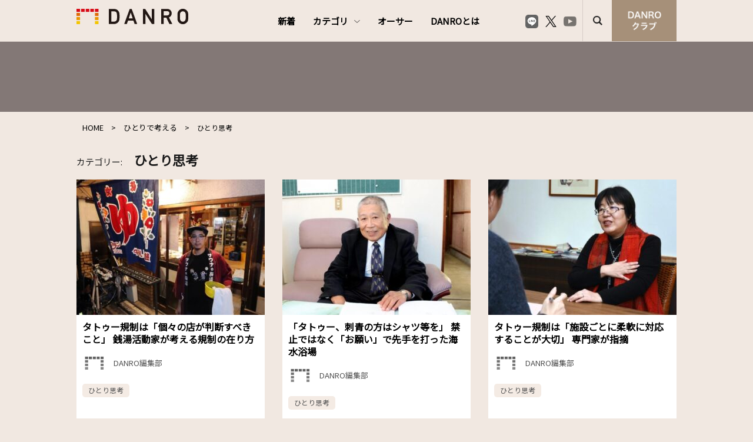

--- FILE ---
content_type: text/html; charset=UTF-8
request_url: https://danro.bar/category/shiko/page/3/danro.bar/category/shiko/page/3/danro.bar/category/shiko/page/3/danro.bar/category/shiko/page/2/
body_size: 13085
content:
<!DOCTYPE html>
<html lang="ja">
<head>
<meta charset="UTF-8">
<meta name="keywords" content="DANRO,ダンロ,ひとり,一人,ソロ,おひとりさま,独身,おすすめ,バー,カフェ,酒場,旅,フリーランス,休日,出会い,趣味,副業">
<meta name="description" content="DANROは「ひとりを楽しむ」をコンセプトにしたウェブメディアです。">

<!-- OGP -->
<meta property="og:url" content="danro.bar/category/shiko/page/3/danro.bar/category/shiko/page/3/danro.bar/category/shiko/page/3/danro.bar/category/shiko/page/2/">
<meta property="og:image:type" content="image/png">
<meta property="og:image:width" content="1200">
<meta property="og:image:height" content="630">
<meta property="og:image" content="https://danro.bar/wp/wp-content/uploads/2020/11/ギリヤーク紀top.jpg">
<meta property="og:title" content="投稿 | DANRO">
<meta property="og:description" content="DANROは「ひとりを楽しむ」をコンセプトにしたウェブメディアです。">
<meta property="og:site_name" content="DANRO">
<meta property="og:type" content="website">
<meta property="og:locale" content="ja_JP">
<meta name="twitter:card" content="summary_large_image" />
<meta name="twitter:site" content="@tvguide" /><meta name="viewport" content="width=device-width, initial-scale=1.0, minimum-scale=1.0, maximum-scale=1.0">
<meta http-equiv="X-UA-Compatible" content="IE=edge">
<meta http-equiv="X-UA-Compatible" content="IE=edge">
<meta http-equiv="x-dns-prefetch-control" content="on">
<!-- Google Tag Manager -->
<script>(function(w,d,s,l,i){w[l]=w[l]||[];w[l].push({'gtm.start':
new Date().getTime(),event:'gtm.js'});var f=d.getElementsByTagName(s)[0],
j=d.createElement(s),dl=l!='dataLayer'?'&l='+l:'';j.async=true;j.src=
'https://www.googletagmanager.com/gtm.js?id='+i+dl;f.parentNode.insertBefore(j,f);
})(window,document,'script','dataLayer','GTM-P598RL5R');</script>
<!-- End Google Tag Manager -->
<link rel="apple-touch-icon" href="https://danro.bar/wp/wp-content/themes/danro/assets/images/apple-touch-icon.png">
<link rel="shortcut icon" href="https://danro.bar/wp/wp-content/themes/danro/assets/images/favicon.ico" />
<title>投稿 | DANRO</title>
<script src="https://ajax.googleapis.com/ajax/libs/jquery/3.2.1/jquery.min.js"></script>
<script src="https://cdnjs.cloudflare.com/ajax/libs/jquery.matchHeight/0.7.2/jquery.matchHeight-min.js"></script>
<script src="https://cdnjs.cloudflare.com/ajax/libs/bxslider/4.2.15/jquery.bxslider.min.js"></script>
<script src="https://cdnjs.cloudflare.com/ajax/libs/Modaal/0.4.4/js/modaal.min.js"></script>
<meta name='robots' content='max-image-preview:large' />
<link rel='dns-prefetch' href='//codoc.jp' />
<link rel='dns-prefetch' href='//maxcdn.bootstrapcdn.com' />
<link rel="alternate" type="application/rss+xml" title="DANRO &raquo; フィード" href="https://danro.bar/feed/" />
<link rel="alternate" type="application/rss+xml" title="DANRO &raquo; コメントフィード" href="https://danro.bar/comments/feed/" />
<script type="text/javascript" id="wpp-js" src="https://danro.bar/wp/wp-content/plugins/wordpress-popular-posts/assets/js/wpp.min.js?ver=7.3.6" data-sampling="0" data-sampling-rate="100" data-api-url="https://danro.bar/wp-json/wordpress-popular-posts" data-post-id="0" data-token="64b12b2f70" data-lang="0" data-debug="0"></script>
<link rel="alternate" type="application/rss+xml" title="DANRO &raquo; ひとり思考 カテゴリーのフィード" href="https://danro.bar/category/kangaeru/shiko/feed/" />
<script type="text/javascript">
/* <![CDATA[ */
window._wpemojiSettings = {"baseUrl":"https:\/\/s.w.org\/images\/core\/emoji\/14.0.0\/72x72\/","ext":".png","svgUrl":"https:\/\/s.w.org\/images\/core\/emoji\/14.0.0\/svg\/","svgExt":".svg","source":{"concatemoji":"https:\/\/danro.bar\/wp\/wp-includes\/js\/wp-emoji-release.min.js?ver=6.4.7"}};
/*! This file is auto-generated */
!function(i,n){var o,s,e;function c(e){try{var t={supportTests:e,timestamp:(new Date).valueOf()};sessionStorage.setItem(o,JSON.stringify(t))}catch(e){}}function p(e,t,n){e.clearRect(0,0,e.canvas.width,e.canvas.height),e.fillText(t,0,0);var t=new Uint32Array(e.getImageData(0,0,e.canvas.width,e.canvas.height).data),r=(e.clearRect(0,0,e.canvas.width,e.canvas.height),e.fillText(n,0,0),new Uint32Array(e.getImageData(0,0,e.canvas.width,e.canvas.height).data));return t.every(function(e,t){return e===r[t]})}function u(e,t,n){switch(t){case"flag":return n(e,"\ud83c\udff3\ufe0f\u200d\u26a7\ufe0f","\ud83c\udff3\ufe0f\u200b\u26a7\ufe0f")?!1:!n(e,"\ud83c\uddfa\ud83c\uddf3","\ud83c\uddfa\u200b\ud83c\uddf3")&&!n(e,"\ud83c\udff4\udb40\udc67\udb40\udc62\udb40\udc65\udb40\udc6e\udb40\udc67\udb40\udc7f","\ud83c\udff4\u200b\udb40\udc67\u200b\udb40\udc62\u200b\udb40\udc65\u200b\udb40\udc6e\u200b\udb40\udc67\u200b\udb40\udc7f");case"emoji":return!n(e,"\ud83e\udef1\ud83c\udffb\u200d\ud83e\udef2\ud83c\udfff","\ud83e\udef1\ud83c\udffb\u200b\ud83e\udef2\ud83c\udfff")}return!1}function f(e,t,n){var r="undefined"!=typeof WorkerGlobalScope&&self instanceof WorkerGlobalScope?new OffscreenCanvas(300,150):i.createElement("canvas"),a=r.getContext("2d",{willReadFrequently:!0}),o=(a.textBaseline="top",a.font="600 32px Arial",{});return e.forEach(function(e){o[e]=t(a,e,n)}),o}function t(e){var t=i.createElement("script");t.src=e,t.defer=!0,i.head.appendChild(t)}"undefined"!=typeof Promise&&(o="wpEmojiSettingsSupports",s=["flag","emoji"],n.supports={everything:!0,everythingExceptFlag:!0},e=new Promise(function(e){i.addEventListener("DOMContentLoaded",e,{once:!0})}),new Promise(function(t){var n=function(){try{var e=JSON.parse(sessionStorage.getItem(o));if("object"==typeof e&&"number"==typeof e.timestamp&&(new Date).valueOf()<e.timestamp+604800&&"object"==typeof e.supportTests)return e.supportTests}catch(e){}return null}();if(!n){if("undefined"!=typeof Worker&&"undefined"!=typeof OffscreenCanvas&&"undefined"!=typeof URL&&URL.createObjectURL&&"undefined"!=typeof Blob)try{var e="postMessage("+f.toString()+"("+[JSON.stringify(s),u.toString(),p.toString()].join(",")+"));",r=new Blob([e],{type:"text/javascript"}),a=new Worker(URL.createObjectURL(r),{name:"wpTestEmojiSupports"});return void(a.onmessage=function(e){c(n=e.data),a.terminate(),t(n)})}catch(e){}c(n=f(s,u,p))}t(n)}).then(function(e){for(var t in e)n.supports[t]=e[t],n.supports.everything=n.supports.everything&&n.supports[t],"flag"!==t&&(n.supports.everythingExceptFlag=n.supports.everythingExceptFlag&&n.supports[t]);n.supports.everythingExceptFlag=n.supports.everythingExceptFlag&&!n.supports.flag,n.DOMReady=!1,n.readyCallback=function(){n.DOMReady=!0}}).then(function(){return e}).then(function(){var e;n.supports.everything||(n.readyCallback(),(e=n.source||{}).concatemoji?t(e.concatemoji):e.wpemoji&&e.twemoji&&(t(e.twemoji),t(e.wpemoji)))}))}((window,document),window._wpemojiSettings);
/* ]]> */
</script>
<style id='wp-emoji-styles-inline-css' type='text/css'>

	img.wp-smiley, img.emoji {
		display: inline !important;
		border: none !important;
		box-shadow: none !important;
		height: 1em !important;
		width: 1em !important;
		margin: 0 0.07em !important;
		vertical-align: -0.1em !important;
		background: none !important;
		padding: 0 !important;
	}
</style>
<link rel='stylesheet' id='wp-block-library-css' href='https://danro.bar/wp/wp-includes/css/dist/block-library/style.min.css?ver=6.4.7' type='text/css' media='all' />
<style id='wp-block-library-theme-inline-css' type='text/css'>
.wp-block-audio figcaption{color:#555;font-size:13px;text-align:center}.is-dark-theme .wp-block-audio figcaption{color:hsla(0,0%,100%,.65)}.wp-block-audio{margin:0 0 1em}.wp-block-code{border:1px solid #ccc;border-radius:4px;font-family:Menlo,Consolas,monaco,monospace;padding:.8em 1em}.wp-block-embed figcaption{color:#555;font-size:13px;text-align:center}.is-dark-theme .wp-block-embed figcaption{color:hsla(0,0%,100%,.65)}.wp-block-embed{margin:0 0 1em}.blocks-gallery-caption{color:#555;font-size:13px;text-align:center}.is-dark-theme .blocks-gallery-caption{color:hsla(0,0%,100%,.65)}.wp-block-image figcaption{color:#555;font-size:13px;text-align:center}.is-dark-theme .wp-block-image figcaption{color:hsla(0,0%,100%,.65)}.wp-block-image{margin:0 0 1em}.wp-block-pullquote{border-bottom:4px solid;border-top:4px solid;color:currentColor;margin-bottom:1.75em}.wp-block-pullquote cite,.wp-block-pullquote footer,.wp-block-pullquote__citation{color:currentColor;font-size:.8125em;font-style:normal;text-transform:uppercase}.wp-block-quote{border-left:.25em solid;margin:0 0 1.75em;padding-left:1em}.wp-block-quote cite,.wp-block-quote footer{color:currentColor;font-size:.8125em;font-style:normal;position:relative}.wp-block-quote.has-text-align-right{border-left:none;border-right:.25em solid;padding-left:0;padding-right:1em}.wp-block-quote.has-text-align-center{border:none;padding-left:0}.wp-block-quote.is-large,.wp-block-quote.is-style-large,.wp-block-quote.is-style-plain{border:none}.wp-block-search .wp-block-search__label{font-weight:700}.wp-block-search__button{border:1px solid #ccc;padding:.375em .625em}:where(.wp-block-group.has-background){padding:1.25em 2.375em}.wp-block-separator.has-css-opacity{opacity:.4}.wp-block-separator{border:none;border-bottom:2px solid;margin-left:auto;margin-right:auto}.wp-block-separator.has-alpha-channel-opacity{opacity:1}.wp-block-separator:not(.is-style-wide):not(.is-style-dots){width:100px}.wp-block-separator.has-background:not(.is-style-dots){border-bottom:none;height:1px}.wp-block-separator.has-background:not(.is-style-wide):not(.is-style-dots){height:2px}.wp-block-table{margin:0 0 1em}.wp-block-table td,.wp-block-table th{word-break:normal}.wp-block-table figcaption{color:#555;font-size:13px;text-align:center}.is-dark-theme .wp-block-table figcaption{color:hsla(0,0%,100%,.65)}.wp-block-video figcaption{color:#555;font-size:13px;text-align:center}.is-dark-theme .wp-block-video figcaption{color:hsla(0,0%,100%,.65)}.wp-block-video{margin:0 0 1em}.wp-block-template-part.has-background{margin-bottom:0;margin-top:0;padding:1.25em 2.375em}
</style>
<style id='classic-theme-styles-inline-css' type='text/css'>
/*! This file is auto-generated */
.wp-block-button__link{color:#fff;background-color:#32373c;border-radius:9999px;box-shadow:none;text-decoration:none;padding:calc(.667em + 2px) calc(1.333em + 2px);font-size:1.125em}.wp-block-file__button{background:#32373c;color:#fff;text-decoration:none}
</style>
<style id='global-styles-inline-css' type='text/css'>
body{--wp--preset--color--black: #000000;--wp--preset--color--cyan-bluish-gray: #abb8c3;--wp--preset--color--white: #FFF;--wp--preset--color--pale-pink: #f78da7;--wp--preset--color--vivid-red: #cf2e2e;--wp--preset--color--luminous-vivid-orange: #ff6900;--wp--preset--color--luminous-vivid-amber: #fcb900;--wp--preset--color--light-green-cyan: #7bdcb5;--wp--preset--color--vivid-green-cyan: #00d084;--wp--preset--color--pale-cyan-blue: #8ed1fc;--wp--preset--color--vivid-cyan-blue: #0693e3;--wp--preset--color--vivid-purple: #9b51e0;--wp--preset--color--primary: #0073a8;--wp--preset--color--secondary: #005075;--wp--preset--color--dark-gray: #111;--wp--preset--color--light-gray: #767676;--wp--preset--gradient--vivid-cyan-blue-to-vivid-purple: linear-gradient(135deg,rgba(6,147,227,1) 0%,rgb(155,81,224) 100%);--wp--preset--gradient--light-green-cyan-to-vivid-green-cyan: linear-gradient(135deg,rgb(122,220,180) 0%,rgb(0,208,130) 100%);--wp--preset--gradient--luminous-vivid-amber-to-luminous-vivid-orange: linear-gradient(135deg,rgba(252,185,0,1) 0%,rgba(255,105,0,1) 100%);--wp--preset--gradient--luminous-vivid-orange-to-vivid-red: linear-gradient(135deg,rgba(255,105,0,1) 0%,rgb(207,46,46) 100%);--wp--preset--gradient--very-light-gray-to-cyan-bluish-gray: linear-gradient(135deg,rgb(238,238,238) 0%,rgb(169,184,195) 100%);--wp--preset--gradient--cool-to-warm-spectrum: linear-gradient(135deg,rgb(74,234,220) 0%,rgb(151,120,209) 20%,rgb(207,42,186) 40%,rgb(238,44,130) 60%,rgb(251,105,98) 80%,rgb(254,248,76) 100%);--wp--preset--gradient--blush-light-purple: linear-gradient(135deg,rgb(255,206,236) 0%,rgb(152,150,240) 100%);--wp--preset--gradient--blush-bordeaux: linear-gradient(135deg,rgb(254,205,165) 0%,rgb(254,45,45) 50%,rgb(107,0,62) 100%);--wp--preset--gradient--luminous-dusk: linear-gradient(135deg,rgb(255,203,112) 0%,rgb(199,81,192) 50%,rgb(65,88,208) 100%);--wp--preset--gradient--pale-ocean: linear-gradient(135deg,rgb(255,245,203) 0%,rgb(182,227,212) 50%,rgb(51,167,181) 100%);--wp--preset--gradient--electric-grass: linear-gradient(135deg,rgb(202,248,128) 0%,rgb(113,206,126) 100%);--wp--preset--gradient--midnight: linear-gradient(135deg,rgb(2,3,129) 0%,rgb(40,116,252) 100%);--wp--preset--font-size--small: 19.5px;--wp--preset--font-size--medium: 20px;--wp--preset--font-size--large: 36.5px;--wp--preset--font-size--x-large: 42px;--wp--preset--font-size--normal: 22px;--wp--preset--font-size--huge: 49.5px;--wp--preset--spacing--20: 0.44rem;--wp--preset--spacing--30: 0.67rem;--wp--preset--spacing--40: 1rem;--wp--preset--spacing--50: 1.5rem;--wp--preset--spacing--60: 2.25rem;--wp--preset--spacing--70: 3.38rem;--wp--preset--spacing--80: 5.06rem;--wp--preset--shadow--natural: 6px 6px 9px rgba(0, 0, 0, 0.2);--wp--preset--shadow--deep: 12px 12px 50px rgba(0, 0, 0, 0.4);--wp--preset--shadow--sharp: 6px 6px 0px rgba(0, 0, 0, 0.2);--wp--preset--shadow--outlined: 6px 6px 0px -3px rgba(255, 255, 255, 1), 6px 6px rgba(0, 0, 0, 1);--wp--preset--shadow--crisp: 6px 6px 0px rgba(0, 0, 0, 1);}:where(.is-layout-flex){gap: 0.5em;}:where(.is-layout-grid){gap: 0.5em;}body .is-layout-flow > .alignleft{float: left;margin-inline-start: 0;margin-inline-end: 2em;}body .is-layout-flow > .alignright{float: right;margin-inline-start: 2em;margin-inline-end: 0;}body .is-layout-flow > .aligncenter{margin-left: auto !important;margin-right: auto !important;}body .is-layout-constrained > .alignleft{float: left;margin-inline-start: 0;margin-inline-end: 2em;}body .is-layout-constrained > .alignright{float: right;margin-inline-start: 2em;margin-inline-end: 0;}body .is-layout-constrained > .aligncenter{margin-left: auto !important;margin-right: auto !important;}body .is-layout-constrained > :where(:not(.alignleft):not(.alignright):not(.alignfull)){max-width: var(--wp--style--global--content-size);margin-left: auto !important;margin-right: auto !important;}body .is-layout-constrained > .alignwide{max-width: var(--wp--style--global--wide-size);}body .is-layout-flex{display: flex;}body .is-layout-flex{flex-wrap: wrap;align-items: center;}body .is-layout-flex > *{margin: 0;}body .is-layout-grid{display: grid;}body .is-layout-grid > *{margin: 0;}:where(.wp-block-columns.is-layout-flex){gap: 2em;}:where(.wp-block-columns.is-layout-grid){gap: 2em;}:where(.wp-block-post-template.is-layout-flex){gap: 1.25em;}:where(.wp-block-post-template.is-layout-grid){gap: 1.25em;}.has-black-color{color: var(--wp--preset--color--black) !important;}.has-cyan-bluish-gray-color{color: var(--wp--preset--color--cyan-bluish-gray) !important;}.has-white-color{color: var(--wp--preset--color--white) !important;}.has-pale-pink-color{color: var(--wp--preset--color--pale-pink) !important;}.has-vivid-red-color{color: var(--wp--preset--color--vivid-red) !important;}.has-luminous-vivid-orange-color{color: var(--wp--preset--color--luminous-vivid-orange) !important;}.has-luminous-vivid-amber-color{color: var(--wp--preset--color--luminous-vivid-amber) !important;}.has-light-green-cyan-color{color: var(--wp--preset--color--light-green-cyan) !important;}.has-vivid-green-cyan-color{color: var(--wp--preset--color--vivid-green-cyan) !important;}.has-pale-cyan-blue-color{color: var(--wp--preset--color--pale-cyan-blue) !important;}.has-vivid-cyan-blue-color{color: var(--wp--preset--color--vivid-cyan-blue) !important;}.has-vivid-purple-color{color: var(--wp--preset--color--vivid-purple) !important;}.has-black-background-color{background-color: var(--wp--preset--color--black) !important;}.has-cyan-bluish-gray-background-color{background-color: var(--wp--preset--color--cyan-bluish-gray) !important;}.has-white-background-color{background-color: var(--wp--preset--color--white) !important;}.has-pale-pink-background-color{background-color: var(--wp--preset--color--pale-pink) !important;}.has-vivid-red-background-color{background-color: var(--wp--preset--color--vivid-red) !important;}.has-luminous-vivid-orange-background-color{background-color: var(--wp--preset--color--luminous-vivid-orange) !important;}.has-luminous-vivid-amber-background-color{background-color: var(--wp--preset--color--luminous-vivid-amber) !important;}.has-light-green-cyan-background-color{background-color: var(--wp--preset--color--light-green-cyan) !important;}.has-vivid-green-cyan-background-color{background-color: var(--wp--preset--color--vivid-green-cyan) !important;}.has-pale-cyan-blue-background-color{background-color: var(--wp--preset--color--pale-cyan-blue) !important;}.has-vivid-cyan-blue-background-color{background-color: var(--wp--preset--color--vivid-cyan-blue) !important;}.has-vivid-purple-background-color{background-color: var(--wp--preset--color--vivid-purple) !important;}.has-black-border-color{border-color: var(--wp--preset--color--black) !important;}.has-cyan-bluish-gray-border-color{border-color: var(--wp--preset--color--cyan-bluish-gray) !important;}.has-white-border-color{border-color: var(--wp--preset--color--white) !important;}.has-pale-pink-border-color{border-color: var(--wp--preset--color--pale-pink) !important;}.has-vivid-red-border-color{border-color: var(--wp--preset--color--vivid-red) !important;}.has-luminous-vivid-orange-border-color{border-color: var(--wp--preset--color--luminous-vivid-orange) !important;}.has-luminous-vivid-amber-border-color{border-color: var(--wp--preset--color--luminous-vivid-amber) !important;}.has-light-green-cyan-border-color{border-color: var(--wp--preset--color--light-green-cyan) !important;}.has-vivid-green-cyan-border-color{border-color: var(--wp--preset--color--vivid-green-cyan) !important;}.has-pale-cyan-blue-border-color{border-color: var(--wp--preset--color--pale-cyan-blue) !important;}.has-vivid-cyan-blue-border-color{border-color: var(--wp--preset--color--vivid-cyan-blue) !important;}.has-vivid-purple-border-color{border-color: var(--wp--preset--color--vivid-purple) !important;}.has-vivid-cyan-blue-to-vivid-purple-gradient-background{background: var(--wp--preset--gradient--vivid-cyan-blue-to-vivid-purple) !important;}.has-light-green-cyan-to-vivid-green-cyan-gradient-background{background: var(--wp--preset--gradient--light-green-cyan-to-vivid-green-cyan) !important;}.has-luminous-vivid-amber-to-luminous-vivid-orange-gradient-background{background: var(--wp--preset--gradient--luminous-vivid-amber-to-luminous-vivid-orange) !important;}.has-luminous-vivid-orange-to-vivid-red-gradient-background{background: var(--wp--preset--gradient--luminous-vivid-orange-to-vivid-red) !important;}.has-very-light-gray-to-cyan-bluish-gray-gradient-background{background: var(--wp--preset--gradient--very-light-gray-to-cyan-bluish-gray) !important;}.has-cool-to-warm-spectrum-gradient-background{background: var(--wp--preset--gradient--cool-to-warm-spectrum) !important;}.has-blush-light-purple-gradient-background{background: var(--wp--preset--gradient--blush-light-purple) !important;}.has-blush-bordeaux-gradient-background{background: var(--wp--preset--gradient--blush-bordeaux) !important;}.has-luminous-dusk-gradient-background{background: var(--wp--preset--gradient--luminous-dusk) !important;}.has-pale-ocean-gradient-background{background: var(--wp--preset--gradient--pale-ocean) !important;}.has-electric-grass-gradient-background{background: var(--wp--preset--gradient--electric-grass) !important;}.has-midnight-gradient-background{background: var(--wp--preset--gradient--midnight) !important;}.has-small-font-size{font-size: var(--wp--preset--font-size--small) !important;}.has-medium-font-size{font-size: var(--wp--preset--font-size--medium) !important;}.has-large-font-size{font-size: var(--wp--preset--font-size--large) !important;}.has-x-large-font-size{font-size: var(--wp--preset--font-size--x-large) !important;}
.wp-block-navigation a:where(:not(.wp-element-button)){color: inherit;}
:where(.wp-block-post-template.is-layout-flex){gap: 1.25em;}:where(.wp-block-post-template.is-layout-grid){gap: 1.25em;}
:where(.wp-block-columns.is-layout-flex){gap: 2em;}:where(.wp-block-columns.is-layout-grid){gap: 2em;}
.wp-block-pullquote{font-size: 1.5em;line-height: 1.6;}
</style>
<link rel='stylesheet' id='wordpress-popular-posts-css-css' href='https://danro.bar/wp/wp-content/plugins/wordpress-popular-posts/assets/css/wpp.css?ver=7.3.6' type='text/css' media='all' />
<link rel='stylesheet' id='twentynineteen-style-css' href='https://danro.bar/wp/wp-content/themes/danro/style.css?ver=1.0.0' type='text/css' media='all' />
<link rel='stylesheet' id='twentynineteen-print-style-css' href='https://danro.bar/wp/wp-content/themes/danro/print.css?ver=1.0.0' type='text/css' media='print' />
<link rel='stylesheet' id='wp-pagenavi-css' href='https://danro.bar/wp/wp-content/plugins/wp-pagenavi/pagenavi-css.css?ver=2.70' type='text/css' media='all' />
<link rel='stylesheet' id='font-awesome-css' href='//maxcdn.bootstrapcdn.com/font-awesome/4.3.0/css/font-awesome.min.css?ver=4.3.0' type='text/css' media='all' />
<link rel='stylesheet' id='dkpdf-frontend-css' href='https://danro.bar/wp/wp-content/plugins/dk-pdf/assets/css/frontend.css?ver=1.9.6' type='text/css' media='all' />
<script type="text/javascript" src="https://danro.bar/wp/wp-content/themes/danro/assets/js/script.js?ver=1.0" id="script-js"></script>
<script type="text/javascript"  src="https://codoc.jp/js/cms-connect.js?ver=6.4.7" id="codoc-injector-js-js"  data-css="blue"  data-connect-code="bG6v2jthDA" data-usercode="DIvzoGrEXg" defer></script>
<script type="text/javascript" src="https://danro.bar/wp/wp-includes/js/jquery/jquery.min.js?ver=3.7.1" id="jquery-core-js"></script>
<script type="text/javascript" src="https://danro.bar/wp/wp-includes/js/jquery/jquery-migrate.min.js?ver=3.4.1" id="jquery-migrate-js"></script>
<link rel="https://api.w.org/" href="https://danro.bar/wp-json/" /><link rel="alternate" type="application/json" href="https://danro.bar/wp-json/wp/v2/categories/60" /><link rel="EditURI" type="application/rsd+xml" title="RSD" href="https://danro.bar/wp/xmlrpc.php?rsd" />
<meta name="generator" content="WordPress 6.4.7" />
                <script>
                    var ajaxUrl = 'https://danro.bar/wp/wp-admin/admin-ajax.php';
                </script>
                    <style id="wpp-loading-animation-styles">@-webkit-keyframes bgslide{from{background-position-x:0}to{background-position-x:-200%}}@keyframes bgslide{from{background-position-x:0}to{background-position-x:-200%}}.wpp-widget-block-placeholder,.wpp-shortcode-placeholder{margin:0 auto;width:60px;height:3px;background:#dd3737;background:linear-gradient(90deg,#dd3737 0%,#571313 10%,#dd3737 100%);background-size:200% auto;border-radius:3px;-webkit-animation:bgslide 1s infinite linear;animation:bgslide 1s infinite linear}</style>
            		<style type="text/css" id="wp-custom-css">
			.codoc-support-title{
	line-height: 150%; 
}

figcaption {
    line-height: 150%;
}		</style>
		<link rel='stylesheet' href='https://danro.bar/wp/wp-content/themes/danro/add.css' type='text/css' media='all' />
<script async src="https://www.googletagmanager.com/gtag/js?id=UA-179431716-1"></script>
<script>
  window.dataLayer = window.dataLayer || [];
  function gtag(){dataLayer.push(arguments);}
  gtag('js', new Date());

  gtag('config', 'UA-179431716-1');
</script>
<!-- Google tag (gtag.js) -->
<script async src="https://www.googletagmanager.com/gtag/js?id=G-GFPZ30BD1Y"></script>
<script>
  window.dataLayer = window.dataLayer || [];
  function gtag(){dataLayer.push(arguments);}
  gtag('js', new Date());

  gtag('config', 'G-GFPZ30BD1Y');
</script>
</head>
<body class="archive paged category category-shiko category-60 wp-embed-responsive paged-2 category-paged-2 codoc-theme-blue hfeed image-filters-enabled">
<!-- Google Tag Manager (noscript) -->
<noscript><iframe src="https://www.googletagmanager.com/ns.html?id=GTM-P598RL5R"
height="0" width="0" style="display:none;visibility:hidden"></iframe></noscript>
<!-- End Google Tag Manager (noscript) -->
<div class="clearance--box"></div>
<div id="page--top"></div>
<header class="l--header">
<div class="l--header__wrap">
<div class="l--header__inner">
        <aside class="l--header-logo"><a href="https://danro.bar"><img src="https://danro.bar/wp/wp-content/themes/danro/assets/images/common/header/logo.svg" alt="DANRO"></a></aside>
      <!-- <aside class="l--header-logoText">ひとりを楽しむ</aside> -->
    <div class="burger--wrap">
    <div class="burger">
        <div class="line"></div>
    </div>
    </div>
        <nav class="l--snsLinks pc">
    <ul class="l--snsLinks-list">
        <li><a href="https://lin.ee/FQVfMWt"><img src="https://danro.bar/wp/wp-content/uploads/2024/01/LINE_Brand_icon_mono.png"></a></li>
        <li><a href="https://twitter.com/danro_bar"><img src="https://danro.bar/wp/wp-content/uploads/2024/01/logo-black_mini2.png"></a></li>
        <li><a href="https://www.youtube.com/channel/UCfzyvdr3EHguMQCSy2s7UuQ"><img src="https://danro.bar/wp/wp-content/uploads/2020/08/icon__sns_yo.png"></a></li>
        </ul>
    </nav>
        <nav class="l--gmenuNav navigation">
    <div class="navigation--content">
        <ul class="l--gmenu-list">
                    <li><a href="/newrelease/">新着</a></li>
                            <li class="smp--secondLevel"><a href="#">カテゴリ<i></i></a>
        <ul class="sub__menu">
        <div class="sub__menu__container">
        
            <li><a href="/category/kurasu/">ひとりで暮らす</a>
                            <ul class="sub__menu__c">
                                <li><a href="/category/meshi/">ひとり飯</a></li>
                                <li><a href="/category/kaden/">ひとり家電</a></li>
                                <li><a href="/category/kekkonkan/">独身の結婚観</a></li>
                                </ul>
            </li>
            
        
            <li><a href="/category/asobu/">ひとりで遊ぶ</a>
                            <ul class="sub__menu__c">
                                <li><a href="/category/camp/">ソロキャンプ</a></li>
                                <li><a href="/category/nomi/">ひとり飲み</a></li>
                                <li><a href="/category/tabi/">ひとり旅</a></li>
                                </ul>
            </li>
            
        
            <li><a href="/category/hataraku/">ひとりで働く</a>
                            <ul class="sub__menu__c">
                                <li><a href="/category/freelance">フリーランス</a></li>
                                <li><a href="/category/kaisha/">ひとり会社</a></li>
                                <li><a href="/category/shigoto/">ひとり仕事</a></li>
                                </ul>
            </li>
            
        
            <li><a href="/category/kangaeru/">ひとりで考える</a>
                            <ul class="sub__menu__c">
                                <li><a href="/category/tsukuru/">ひとりで作る</a></li>
                                <li><a href="/category/manabu/">ひとりで学ぶ</a></li>
                                <li><a href="/category/shiko/">ひとり思考</a></li>
                                </ul>
            </li>
            
                </div>
        </ul>
        </li>
                            <li><a href="/author/">オーサー</a></li>
                            <li><a href="/about/">DANROとは</a></li>
                    </ul>
                <nav class="l--snsLinks smp">
        <ul class="l--snsLinks-list">
                <li><a href="https://lin.ee/FQVfMWt"><img src="https://danro.bar/wp/wp-content/uploads/2024/01/LINE_Brand_icon_mono.png"></a></li>
                <li><a href="https://twitter.com/danro_bar"><img src="https://danro.bar/wp/wp-content/uploads/2024/01/logo-black_mini2.png"></a></li>
                <li><a href="https://www.youtube.com/channel/UCfzyvdr3EHguMQCSy2s7UuQ"><img src="https://danro.bar/wp/wp-content/uploads/2020/08/icon__sns_yo.png"></a></li>
                </ul>
        </nav>
                <section class="l--smpSearch smp">
            <div class="l--smpSearch-content__box">
            <form method="get" id="searchform" action="https://danro.bar/">
            <input type="search" placeholder="検索する" name="s" id="search" class="searchBox" onfocus="this.placeholder=''" onblur="this.placeholder='検索する'">
            <button class="l--smpSearch-content__boxButton" value="Search" type="submit"></button>
            </form>
            </div>
        </section>
    </div>
    </nav>
    <span class="l--searchButton pc"></span>
    <section class="l--searchButtonWrap element1">
    <div class="l--searchButton-content">
        <div class="l--searchButton-content__box">
        <form method="get" id="searchform" action="https://danro.bar/">
        <input type="search" placeholder="検索する" name="s" id="search" class="searchBox" onfocus="this.placeholder=''" onblur="this.placeholder='検索する'">
        <button class="l--searchButton-content__boxButton" value="Search" type="submit"></button>
        </form>
        </div>
    </div>
    <div class="l--searchOverlay"></div>
    </section>
    <a href="https://note.com/danrobar/circle" class="l--exButton-note" target="_blank" onClick="gtag(‘event’, ‘header_supporter_click’, {‘event_category’: ‘kakin’});">
    <span class="l--exButton-note-contents"><img src="https://danro.bar/wp/wp-content/themes/danro/assets/images/common/header/icon__note.png" alt="DANRO"></span>
    </a>
</div>
</div>
</header><article class="edit-post-layout l--wrapper 20112601">
<section class="l--headline post-headline">
<div class="l--headline__inner">
    <h1 class="l--headline-title"></h1>
</div>
</section>
<nav class="l--topicPath">
<span property="itemListElement" typeof="ListItem"><a property="item" typeof="WebPage" title="Go to DANRO." href="https://danro.bar" class="home" ><span property="name">HOME</span></a><meta property="position" content="1"></span> &gt; <span property="itemListElement" typeof="ListItem"><a property="item" typeof="WebPage" title="Go to the ひとりで考える category archives." href="https://danro.bar/category/kangaeru/" class="taxonomy category" ><span property="name">ひとりで考える</span></a><meta property="position" content="2"></span> &gt; <span property="itemListElement" typeof="ListItem"><span property="name" class="archive taxonomy category current-item">ひとり思考</span><meta property="url" content="https://danro.bar/category/kangaeru/shiko/"><meta property="position" content="3"></span></nav>
<div class="l--container 20112601 post__article">
    <div class="l--content">
    <div class="cmn--contents editor-styles-wrapper">
    <h2 class="cmn-titleAritcle"><span>カテゴリー:</span>ひとり思考</h2>
    <section class="articleBlock__wrap">
            <div class="articleBlock-list">
    <div class="articleBlock-list__inner">
        <picture class="articleBlock-list-photo">
                        <a href="https://danro.bar/12992284-2/"><img width="320" height="230" src="https://danro.bar/wp/wp-content/uploads/2021/05/40274ae032ff474664b7f04096ad93e7-3-320x230.jpg" class="img" alt="" decoding="async" loading="lazy" sizes="(max-width: 34.9rem) calc(100vw - 2rem), (max-width: 53rem) calc(8 * (100vw / 12)), (min-width: 53rem) calc(6 * (100vw / 12)), 100vw" /></a>
                </picture>
        <div class="articleBlock-list-contents">
        <h2 class="articleBlock-list-title"><a href="https://danro.bar/12992284-2/">タトゥー規制は「個々の店が判断すべきこと」 銭湯活動家が考える規制の在り方</a></h2>
        <aside class="articleBlock-list-meta">
        <ul class="author_category-list">
                                <li>
        <a href="https://danro.bar/author_category/danro_editor/">
        <figure class="author_category-list-images"><img src="https://danro.bar/wp/wp-content/uploads/2020/09/b6c2470f1d042f4ac27df08832dbef44.jpg"></figure>
        <span class="author_category-list-name">DANRO編集部</span>
        </a>
        </li>
                        </ul>
			<!--
        <span class="author_category-list-date">2020.01.02</span>
			-->
                <ul class="cmn_category-list">
                                                                <li><a href="https://danro.bar/category/shiko">ひとり思考</a></li>
                </ul>
        </aside>
        </div>
    </div>
    </div>
        <div class="articleBlock-list">
    <div class="articleBlock-list__inner">
        <picture class="articleBlock-list-photo">
                        <a href="https://danro.bar/12990362-2/"><img width="320" height="230" src="https://danro.bar/wp/wp-content/uploads/2021/05/1337bbaca417f2144add65fc2667bf1b-2-320x230.jpg" class="img" alt="" decoding="async" loading="lazy" sizes="(max-width: 34.9rem) calc(100vw - 2rem), (max-width: 53rem) calc(8 * (100vw / 12)), (min-width: 53rem) calc(6 * (100vw / 12)), 100vw" /></a>
                </picture>
        <div class="articleBlock-list-contents">
        <h2 class="articleBlock-list-title"><a href="https://danro.bar/12990362-2/">「タトゥー、刺青の方はシャツ等を」 禁止ではなく「お願い」で先手を打った海水浴場</a></h2>
        <aside class="articleBlock-list-meta">
        <ul class="author_category-list">
                                <li>
        <a href="https://danro.bar/author_category/danro_editor/">
        <figure class="author_category-list-images"><img src="https://danro.bar/wp/wp-content/uploads/2020/09/b6c2470f1d042f4ac27df08832dbef44.jpg"></figure>
        <span class="author_category-list-name">DANRO編集部</span>
        </a>
        </li>
                        </ul>
			<!--
        <span class="author_category-list-date">2020.01.01</span>
			-->
                <ul class="cmn_category-list">
                                                                <li><a href="https://danro.bar/category/shiko">ひとり思考</a></li>
                </ul>
        </aside>
        </div>
    </div>
    </div>
        <div class="articleBlock-list">
    <div class="articleBlock-list__inner">
        <picture class="articleBlock-list-photo">
                        <a href="https://danro.bar/12990248-2/"><img width="320" height="230" src="https://danro.bar/wp/wp-content/uploads/2021/05/1337bbaca417f2144add65fc2667bf1b-3-320x230.jpg" class="img" alt="" decoding="async" loading="lazy" sizes="(max-width: 34.9rem) calc(100vw - 2rem), (max-width: 53rem) calc(8 * (100vw / 12)), (min-width: 53rem) calc(6 * (100vw / 12)), 100vw" /></a>
                </picture>
        <div class="articleBlock-list-contents">
        <h2 class="articleBlock-list-title"><a href="https://danro.bar/12990248-2/">タトゥー規制は「施設ごとに柔軟に対応することが大切」 専門家が指摘</a></h2>
        <aside class="articleBlock-list-meta">
        <ul class="author_category-list">
                                <li>
        <a href="https://danro.bar/author_category/danro_editor/">
        <figure class="author_category-list-images"><img src="https://danro.bar/wp/wp-content/uploads/2020/09/b6c2470f1d042f4ac27df08832dbef44.jpg"></figure>
        <span class="author_category-list-name">DANRO編集部</span>
        </a>
        </li>
                        </ul>
			<!--
        <span class="author_category-list-date">2020.01.01</span>
			-->
                <ul class="cmn_category-list">
                                                                <li><a href="https://danro.bar/category/shiko">ひとり思考</a></li>
                </ul>
        </aside>
        </div>
    </div>
    </div>
        <div class="articleBlock-list">
    <div class="articleBlock-list__inner">
        <picture class="articleBlock-list-photo">
                        <a href="https://danro.bar/12974676/"><img width="320" height="230" src="https://danro.bar/wp/wp-content/uploads/2020/12/49aabede729fa54ca5fede360bc3c8c0-320x230.jpg" class="img" alt="" decoding="async" loading="lazy" sizes="(max-width: 34.9rem) calc(100vw - 2rem), (max-width: 53rem) calc(8 * (100vw / 12)), (min-width: 53rem) calc(6 * (100vw / 12)), 100vw" /></a>
                </picture>
        <div class="articleBlock-list-contents">
        <h2 class="articleBlock-list-title"><a href="https://danro.bar/12974676/">進む「たばこ規制」と”統計を用いたインチキ”に思うこと</a></h2>
        <aside class="articleBlock-list-meta">
        <ul class="author_category-list">
                                <li>
        <a href="https://danro.bar/author_category/akagi_tomohiro/">
        <figure class="author_category-list-images"><img src="https://danro.bar/wp/wp-content/uploads/2020/09/9df88d49a154920a091c15da0a4e9d23.jpg"></figure>
        <span class="author_category-list-name">赤木智弘</span>
        </a>
        </li>
                        </ul>
			<!--
        <span class="author_category-list-date">2019.12.21</span>
			-->
                <ul class="cmn_category-list">
                                                                <li><a href="https://danro.bar/category/shiko">ひとり思考</a></li>
                </ul>
        </aside>
        </div>
    </div>
    </div>
        <div class="articleBlock-list">
    <div class="articleBlock-list__inner">
        <picture class="articleBlock-list-photo">
                        <a href="https://danro.bar/12891594-2/"><img width="320" height="230" src="https://danro.bar/wp/wp-content/uploads/2021/06/06408f0b79ca50dcaba0573f73c021b9-1-320x230.jpg" class="img" alt="" decoding="async" loading="lazy" sizes="(max-width: 34.9rem) calc(100vw - 2rem), (max-width: 53rem) calc(8 * (100vw / 12)), (min-width: 53rem) calc(6 * (100vw / 12)), 100vw" /></a>
                </picture>
        <div class="articleBlock-list-contents">
        <h2 class="articleBlock-list-title"><a href="https://danro.bar/12891594-2/">燃え落ちた首里城、6度目の復興に向けて（後編）（沖縄・東京二拠点日記 番外編）</a></h2>
        <aside class="articleBlock-list-meta">
        <ul class="author_category-list">
                                <li>
        <a href="https://danro.bar/author_category/fujii_seiji/">
        <figure class="author_category-list-images"><img src="https://danro.bar/wp/wp-content/uploads/2020/12/41deb876c235c710329a8e86666622e9.jpg"></figure>
        <span class="author_category-list-name">藤井誠二</span>
        </a>
        </li>
                        </ul>
			<!--
        <span class="author_category-list-date">2019.11.22</span>
			-->
                <ul class="cmn_category-list">
                                                                <li><a href="https://danro.bar/category/shiko">ひとり思考</a></li>
                </ul>
        </aside>
        </div>
    </div>
    </div>
        <div class="articleBlock-list">
    <div class="articleBlock-list__inner">
        <picture class="articleBlock-list-photo">
                        <a href="https://danro.bar/12891262-2/"><img width="320" height="230" src="https://danro.bar/wp/wp-content/uploads/2021/06/06408f0b79ca50dcaba0573f73c021b9-320x230.jpg" class="img" alt="" decoding="async" loading="lazy" sizes="(max-width: 34.9rem) calc(100vw - 2rem), (max-width: 53rem) calc(8 * (100vw / 12)), (min-width: 53rem) calc(6 * (100vw / 12)), 100vw" /></a>
                </picture>
        <div class="articleBlock-list-contents">
        <h2 class="articleBlock-list-title"><a href="https://danro.bar/12891262-2/">燃え落ちた首里城、それぞれの思い（前編）（沖縄・東京二拠点日記 番外編）</a></h2>
        <aside class="articleBlock-list-meta">
        <ul class="author_category-list">
                                <li>
        <a href="https://danro.bar/author_category/fujii_seiji/">
        <figure class="author_category-list-images"><img src="https://danro.bar/wp/wp-content/uploads/2020/12/41deb876c235c710329a8e86666622e9.jpg"></figure>
        <span class="author_category-list-name">藤井誠二</span>
        </a>
        </li>
                        </ul>
			<!--
        <span class="author_category-list-date">2019.11.21</span>
			-->
                <ul class="cmn_category-list">
                                                                <li><a href="https://danro.bar/category/shiko">ひとり思考</a></li>
                </ul>
        </aside>
        </div>
    </div>
    </div>
        <div class="articleBlock-list">
    <div class="articleBlock-list__inner">
        <picture class="articleBlock-list-photo">
                        <a href="https://danro.bar/12875246-2/"><img width="320" height="230" src="https://danro.bar/wp/wp-content/uploads/2021/06/886827680848ebdc058df751138b8501-1-320x230.jpg" class="img" alt="" decoding="async" loading="lazy" sizes="(max-width: 34.9rem) calc(100vw - 2rem), (max-width: 53rem) calc(8 * (100vw / 12)), (min-width: 53rem) calc(6 * (100vw / 12)), 100vw" /></a>
                </picture>
        <div class="articleBlock-list-contents">
        <h2 class="articleBlock-list-title"><a href="https://danro.bar/12875246-2/">「社会ってロクでもない」と感じたロスジェネ作家が描く「敗者の心学」</a></h2>
        <aside class="articleBlock-list-meta">
        <ul class="author_category-list">
                                <li>
        <a href="https://danro.bar/author_category/shinohara_junya/">
        <figure class="author_category-list-images"><img src="https://danro.bar/wp/wp-content/uploads/2020/10/b6c2470f1d042f4ac27df08832dbef44-1.jpg"></figure>
        <span class="author_category-list-name">篠原諄也</span>
        </a>
        </li>
                        </ul>
			<!--
        <span class="author_category-list-date">2019.11.19</span>
			-->
                <ul class="cmn_category-list">
                                                                <li><a href="https://danro.bar/category/shiko">ひとり思考</a></li>
                </ul>
        </aside>
        </div>
    </div>
    </div>
        <div class="articleBlock-list">
    <div class="articleBlock-list__inner">
        <picture class="articleBlock-list-photo">
                        <a href="https://danro.bar/12856552-2/"><img width="320" height="230" src="https://danro.bar/wp/wp-content/uploads/2021/06/ef3c6e4c055f4ca9edb5017a7b935ed3-320x230.jpg" class="img" alt="" decoding="async" loading="lazy" sizes="(max-width: 34.9rem) calc(100vw - 2rem), (max-width: 53rem) calc(8 * (100vw / 12)), (min-width: 53rem) calc(6 * (100vw / 12)), 100vw" /></a>
                </picture>
        <div class="articleBlock-list-contents">
        <h2 class="articleBlock-list-title"><a href="https://danro.bar/12856552-2/">同調圧力社会で「ぼっち」になりたい 『ひとり空間の都市論』南後由和さん</a></h2>
        <aside class="articleBlock-list-meta">
        <ul class="author_category-list">
                                <li>
        <a href="https://danro.bar/author_category/shinohara_junya/">
        <figure class="author_category-list-images"><img src="https://danro.bar/wp/wp-content/uploads/2020/10/b6c2470f1d042f4ac27df08832dbef44-1.jpg"></figure>
        <span class="author_category-list-name">篠原諄也</span>
        </a>
        </li>
                        </ul>
			<!--
        <span class="author_category-list-date">2019.11.07</span>
			-->
                <ul class="cmn_category-list">
                                                                <li><a href="https://danro.bar/category/shiko">ひとり思考</a></li>
                </ul>
        </aside>
        </div>
    </div>
    </div>
        <div class="articleBlock-list">
    <div class="articleBlock-list__inner">
        <picture class="articleBlock-list-photo">
                        <a href="https://danro.bar/post-12798924/"><img width="320" height="230" src="https://danro.bar/wp/wp-content/uploads/2020/09/5bfbfd78691ab2fb2a454e5a45883a95-320x230.jpg" class="img" alt="" decoding="async" loading="lazy" sizes="(max-width: 34.9rem) calc(100vw - 2rem), (max-width: 53rem) calc(8 * (100vw / 12)), (min-width: 53rem) calc(6 * (100vw / 12)), 100vw" /></a>
                </picture>
        <div class="articleBlock-list-contents">
        <h2 class="articleBlock-list-title"><a href="https://danro.bar/post-12798924/">「ひとり大喜利」で仕事に全力集中　若きビストロオーナーの逆張り経営術</a></h2>
        <aside class="articleBlock-list-meta">
        <ul class="author_category-list">
                                <li>
        <a href="https://danro.bar/author_category/tomiya_rumi/">
        <figure class="author_category-list-images"><img src="https://danro.bar/wp/wp-content/uploads/2020/09/148f821012e2fac8149e1f1b3799c20c.jpg"></figure>
        <span class="author_category-list-name">富谷瑠美</span>
        </a>
        </li>
                        </ul>
			<!--
        <span class="author_category-list-date">2019.10.18</span>
			-->
                <ul class="cmn_category-list">
                                                                <li><a href="https://danro.bar/category/shiko">ひとり思考</a></li>
                </ul>
        </aside>
        </div>
    </div>
    </div>
        <div class="articleBlock-list">
    <div class="articleBlock-list__inner">
        <picture class="articleBlock-list-photo">
                        <a href="https://danro.bar/12786910-2/"><img width="320" height="230" src="https://danro.bar/wp/wp-content/uploads/2021/06/afb51b135d5ef67c4ca6ee55c04f1dc5-1-320x230.jpg" class="img" alt="" decoding="async" loading="lazy" sizes="(max-width: 34.9rem) calc(100vw - 2rem), (max-width: 53rem) calc(8 * (100vw / 12)), (min-width: 53rem) calc(6 * (100vw / 12)), 100vw" /></a>
                </picture>
        <div class="articleBlock-list-contents">
        <h2 class="articleBlock-list-title"><a href="https://danro.bar/12786910-2/">承認欲求を持てあます『世界一孤独な日本のオジサン』岡本純子さんに聞く</a></h2>
        <aside class="articleBlock-list-meta">
        <ul class="author_category-list">
                                <li>
        <a href="https://danro.bar/author_category/shinohara_junya/">
        <figure class="author_category-list-images"><img src="https://danro.bar/wp/wp-content/uploads/2020/10/b6c2470f1d042f4ac27df08832dbef44-1.jpg"></figure>
        <span class="author_category-list-name">篠原諄也</span>
        </a>
        </li>
                        </ul>
			<!--
        <span class="author_category-list-date">2019.10.17</span>
			-->
                <ul class="cmn_category-list">
                                                                <li><a href="https://danro.bar/category/shiko">ひとり思考</a></li>
                </ul>
        </aside>
        </div>
    </div>
    </div>
        <div class="articleBlock-list">
    <div class="articleBlock-list__inner">
        <picture class="articleBlock-list-photo">
                        <a href="https://danro.bar/12786150-2/"><img width="320" height="230" src="https://danro.bar/wp/wp-content/uploads/2021/06/afb51b135d5ef67c4ca6ee55c04f1dc5-320x230.jpg" class="img" alt="" decoding="async" loading="lazy" sizes="(max-width: 34.9rem) calc(100vw - 2rem), (max-width: 53rem) calc(8 * (100vw / 12)), (min-width: 53rem) calc(6 * (100vw / 12)), 100vw" /></a>
                </picture>
        <div class="articleBlock-list-contents">
        <h2 class="articleBlock-list-title"><a href="https://danro.bar/12786150-2/">「青春」は夢中になることでしか得られない（青春発墓場行き 21）</a></h2>
        <aside class="articleBlock-list-meta">
        <ul class="author_category-list">
                                <li>
        <a href="https://danro.bar/author_category/kanda_keiichi/">
        <figure class="author_category-list-images"><img src="https://danro.bar/wp/wp-content/uploads/2020/09/76be4efe243a8c8f0cdd927f9c2eb36e.jpg"></figure>
        <span class="author_category-list-name">神田桂一</span>
        </a>
        </li>
                        </ul>
			<!--
        <span class="author_category-list-date">2019.10.14</span>
			-->
                <ul class="cmn_category-list">
                                                                <li><a href="https://danro.bar/category/shiko">ひとり思考</a></li>
                </ul>
        </aside>
        </div>
    </div>
    </div>
        <div class="articleBlock-list">
    <div class="articleBlock-list__inner">
        <picture class="articleBlock-list-photo">
                        <a href="https://danro.bar/12754760-2/"><img width="320" height="230" src="https://danro.bar/wp/wp-content/uploads/2021/06/6cf17b062225283fbc8e291f769ef5d4-320x230.jpg" class="img" alt="" decoding="async" loading="lazy" sizes="(max-width: 34.9rem) calc(100vw - 2rem), (max-width: 53rem) calc(8 * (100vw / 12)), (min-width: 53rem) calc(6 * (100vw / 12)), 100vw" /></a>
                </picture>
        <div class="articleBlock-list-contents">
        <h2 class="articleBlock-list-title"><a href="https://danro.bar/12754760-2/">エジプトでダラダラすごす僕に1通のメールが（青春発墓場行き 20）</a></h2>
        <aside class="articleBlock-list-meta">
        <ul class="author_category-list">
                                <li>
        <a href="https://danro.bar/author_category/kanda_keiichi/">
        <figure class="author_category-list-images"><img src="https://danro.bar/wp/wp-content/uploads/2020/09/76be4efe243a8c8f0cdd927f9c2eb36e.jpg"></figure>
        <span class="author_category-list-name">神田桂一</span>
        </a>
        </li>
                        </ul>
			<!--
        <span class="author_category-list-date">2019.10.08</span>
			-->
                <ul class="cmn_category-list">
                                                                <li><a href="https://danro.bar/category/shiko">ひとり思考</a></li>
                </ul>
        </aside>
        </div>
    </div>
    </div>
        <div class="articleBlock-list">
    <div class="articleBlock-list__inner">
        <picture class="articleBlock-list-photo">
                        <a href="https://danro.bar/12677278-2/"><img width="320" height="230" src="https://danro.bar/wp/wp-content/uploads/2021/06/d29039aff02d167504f0643b8486eba5-320x230.jpg" class="img" alt="" decoding="async" loading="lazy" sizes="(max-width: 34.9rem) calc(100vw - 2rem), (max-width: 53rem) calc(8 * (100vw / 12)), (min-width: 53rem) calc(6 * (100vw / 12)), 100vw" /></a>
                </picture>
        <div class="articleBlock-list-contents">
        <h2 class="articleBlock-list-title"><a href="https://danro.bar/12677278-2/">エジプトに向かう僕に訪れた偶然を超えたなにか（青春発墓場行き 19）</a></h2>
        <aside class="articleBlock-list-meta">
        <ul class="author_category-list">
                                <li>
        <a href="https://danro.bar/author_category/kanda_keiichi/">
        <figure class="author_category-list-images"><img src="https://danro.bar/wp/wp-content/uploads/2020/09/76be4efe243a8c8f0cdd927f9c2eb36e.jpg"></figure>
        <span class="author_category-list-name">神田桂一</span>
        </a>
        </li>
                        </ul>
			<!--
        <span class="author_category-list-date">2019.09.03</span>
			-->
                <ul class="cmn_category-list">
                                                                <li><a href="https://danro.bar/category/shiko">ひとり思考</a></li>
                </ul>
        </aside>
        </div>
    </div>
    </div>
        <div class="articleBlock-list">
    <div class="articleBlock-list__inner">
        <picture class="articleBlock-list-photo">
                        <a href="https://danro.bar/12621001-2/"><img width="320" height="230" src="https://danro.bar/wp/wp-content/uploads/2021/06/437b013483f2727ebe8b8fb8c88077a3-320x230.jpg" class="img" alt="" decoding="async" loading="lazy" sizes="(max-width: 34.9rem) calc(100vw - 2rem), (max-width: 53rem) calc(8 * (100vw / 12)), (min-width: 53rem) calc(6 * (100vw / 12)), 100vw" /></a>
                </picture>
        <div class="articleBlock-list-contents">
        <h2 class="articleBlock-list-title"><a href="https://danro.bar/12621001-2/">トルコで不安にさいなまれた僕が入った1軒の店（青春発墓場行き 18）</a></h2>
        <aside class="articleBlock-list-meta">
        <ul class="author_category-list">
                                <li>
        <a href="https://danro.bar/author_category/kanda_keiichi/">
        <figure class="author_category-list-images"><img src="https://danro.bar/wp/wp-content/uploads/2020/09/76be4efe243a8c8f0cdd927f9c2eb36e.jpg"></figure>
        <span class="author_category-list-name">神田桂一</span>
        </a>
        </li>
                        </ul>
			<!--
        <span class="author_category-list-date">2019.08.12</span>
			-->
                <ul class="cmn_category-list">
                                                                <li><a href="https://danro.bar/category/shiko">ひとり思考</a></li>
                </ul>
        </aside>
        </div>
    </div>
    </div>
        <div class="articleBlock-list">
    <div class="articleBlock-list__inner">
        <picture class="articleBlock-list-photo">
                        <a href="https://danro.bar/12575439-2/"><img width="320" height="230" src="https://danro.bar/wp/wp-content/uploads/2021/06/1098307c89102ffb4c427e0b66123c68-320x230.jpg" class="img" alt="" decoding="async" loading="lazy" sizes="(max-width: 34.9rem) calc(100vw - 2rem), (max-width: 53rem) calc(8 * (100vw / 12)), (min-width: 53rem) calc(6 * (100vw / 12)), 100vw" /></a>
                </picture>
        <div class="articleBlock-list-contents">
        <h2 class="articleBlock-list-title"><a href="https://danro.bar/12575439-2/">長期化する「引きこもり」どう向き合う 8050問題を生んだ「縛られる社会」</a></h2>
        <aside class="articleBlock-list-meta">
        <ul class="author_category-list">
                                <li>
        <a href="https://danro.bar/author_category/danro_editor/">
        <figure class="author_category-list-images"><img src="https://danro.bar/wp/wp-content/uploads/2020/09/b6c2470f1d042f4ac27df08832dbef44.jpg"></figure>
        <span class="author_category-list-name">DANRO編集部</span>
        </a>
        </li>
                        </ul>
			<!--
        <span class="author_category-list-date">2019.07.26</span>
			-->
                <ul class="cmn_category-list">
                                                                <li><a href="https://danro.bar/category/shiko">ひとり思考</a></li>
                </ul>
        </aside>
        </div>
    </div>
    </div>
        <div class="articleBlock-list">
    <div class="articleBlock-list__inner">
        <picture class="articleBlock-list-photo">
                        <a href="https://danro.bar/12508104-2/"><img width="320" height="230" src="https://danro.bar/wp/wp-content/uploads/2021/06/148839972b6fcb75a8b2bb40cc607523-320x230.jpg" class="img" alt="" decoding="async" loading="lazy" sizes="(max-width: 34.9rem) calc(100vw - 2rem), (max-width: 53rem) calc(8 * (100vw / 12)), (min-width: 53rem) calc(6 * (100vw / 12)), 100vw" /></a>
                </picture>
        <div class="articleBlock-list-contents">
        <h2 class="articleBlock-list-title"><a href="https://danro.bar/12508104-2/">仕事を辞めノートＰＣすら持たずトルコへ（青春発墓場行き 17）</a></h2>
        <aside class="articleBlock-list-meta">
        <ul class="author_category-list">
                                <li>
        <a href="https://danro.bar/author_category/kanda_keiichi/">
        <figure class="author_category-list-images"><img src="https://danro.bar/wp/wp-content/uploads/2020/09/76be4efe243a8c8f0cdd927f9c2eb36e.jpg"></figure>
        <span class="author_category-list-name">神田桂一</span>
        </a>
        </li>
                        </ul>
			<!--
        <span class="author_category-list-date">2019.07.06</span>
			-->
                <ul class="cmn_category-list">
                                                                <li><a href="https://danro.bar/category/shiko">ひとり思考</a></li>
                </ul>
        </aside>
        </div>
    </div>
    </div>
        <div class="articleBlock-list">
    <div class="articleBlock-list__inner">
        <picture class="articleBlock-list-photo">
                        <a href="https://danro.bar/12508651/"><img width="320" height="230" src="https://danro.bar/wp/wp-content/uploads/2021/01/e5d67599bbb698e0cb7ec7a0713419e2-1-320x230.jpg" class="img" alt="" decoding="async" loading="lazy" sizes="(max-width: 34.9rem) calc(100vw - 2rem), (max-width: 53rem) calc(8 * (100vw / 12)), (min-width: 53rem) calc(6 * (100vw / 12)), 100vw" /></a>
                </picture>
        <div class="articleBlock-list-contents">
        <h2 class="articleBlock-list-title"><a href="https://danro.bar/12508651/">50を過ぎてアイドルデビューした話（元たま・石川浩司の「初めての体験」 6）</a></h2>
        <aside class="articleBlock-list-meta">
        <ul class="author_category-list">
                                <li>
        <a href="https://danro.bar/author_category/ishikawa_kouji/">
        <figure class="author_category-list-images"><img src="https://danro.bar/wp/wp-content/uploads/2020/09/b6c2470f1d042f4ac27df08832dbef44-2.jpg"></figure>
        <span class="author_category-list-name">石川浩司</span>
        </a>
        </li>
                        </ul>
			<!--
        <span class="author_category-list-date">2019.07.04</span>
			-->
                <ul class="cmn_category-list">
                                                                <li><a href="https://danro.bar/category/shiko">ひとり思考</a></li>
                </ul>
        </aside>
        </div>
    </div>
    </div>
        <div class="articleBlock-list">
    <div class="articleBlock-list__inner">
        <picture class="articleBlock-list-photo">
                        <a href="https://danro.bar/12475981-2/"><img width="320" height="230" src="https://danro.bar/wp/wp-content/uploads/2021/06/e5d67599bbb698e0cb7ec7a0713419e2-2-320x230.jpg" class="img" alt="" decoding="async" loading="lazy" sizes="(max-width: 34.9rem) calc(100vw - 2rem), (max-width: 53rem) calc(8 * (100vw / 12)), (min-width: 53rem) calc(6 * (100vw / 12)), 100vw" /></a>
                </picture>
        <div class="articleBlock-list-contents">
        <h2 class="articleBlock-list-title"><a href="https://danro.bar/12475981-2/">家庭用だしパックを売る京都吉兆 老舗高級料亭の深い危機感とは</a></h2>
        <aside class="articleBlock-list-meta">
        <ul class="author_category-list">
                                <li>
        <a href="https://danro.bar/author_category/danro_editor/">
        <figure class="author_category-list-images"><img src="https://danro.bar/wp/wp-content/uploads/2020/09/b6c2470f1d042f4ac27df08832dbef44.jpg"></figure>
        <span class="author_category-list-name">DANRO編集部</span>
        </a>
        </li>
                        </ul>
			<!--
        <span class="author_category-list-date">2019.06.22</span>
			-->
                <ul class="cmn_category-list">
                                                                <li><a href="https://danro.bar/category/shiko">ひとり思考</a></li>
                </ul>
        </aside>
        </div>
    </div>
    </div>
        <div class="articleBlock-list">
    <div class="articleBlock-list__inner">
        <picture class="articleBlock-list-photo">
                        <a href="https://danro.bar/12451916-2/"><img width="320" height="230" src="https://danro.bar/wp/wp-content/uploads/2021/06/3eb899c3e339bf179d9177a05a5f5f64-320x230.jpg" class="img" alt="" decoding="async" loading="lazy" sizes="(max-width: 34.9rem) calc(100vw - 2rem), (max-width: 53rem) calc(8 * (100vw / 12)), (min-width: 53rem) calc(6 * (100vw / 12)), 100vw" /></a>
                </picture>
        <div class="articleBlock-list-contents">
        <h2 class="articleBlock-list-title"><a href="https://danro.bar/12451916-2/">僕の最初の青春の終わり。そして僕は旅に出た（青春発墓場行き 16）</a></h2>
        <aside class="articleBlock-list-meta">
        <ul class="author_category-list">
                                <li>
        <a href="https://danro.bar/author_category/kanda_keiichi/">
        <figure class="author_category-list-images"><img src="https://danro.bar/wp/wp-content/uploads/2020/09/76be4efe243a8c8f0cdd927f9c2eb36e.jpg"></figure>
        <span class="author_category-list-name">神田桂一</span>
        </a>
        </li>
                        </ul>
			<!--
        <span class="author_category-list-date">2019.06.15</span>
			-->
                <ul class="cmn_category-list">
                                                                <li><a href="https://danro.bar/category/shiko">ひとり思考</a></li>
                </ul>
        </aside>
        </div>
    </div>
    </div>
        <div class="articleBlock-list">
    <div class="articleBlock-list__inner">
        <picture class="articleBlock-list-photo">
                        <a href="https://danro.bar/12427066-2/"><img width="320" height="230" src="https://danro.bar/wp/wp-content/uploads/2021/06/147973670fce6acf6656e3cfed69c3ab-320x230.jpg" class="img" alt="" decoding="async" loading="lazy" sizes="(max-width: 34.9rem) calc(100vw - 2rem), (max-width: 53rem) calc(8 * (100vw / 12)), (min-width: 53rem) calc(6 * (100vw / 12)), 100vw" /></a>
                </picture>
        <div class="articleBlock-list-contents">
        <h2 class="articleBlock-list-title"><a href="https://danro.bar/12427066-2/">仕事をサボった僕にスクープのチャンスが（青春発墓場行き 15）</a></h2>
        <aside class="articleBlock-list-meta">
        <ul class="author_category-list">
                                <li>
        <a href="https://danro.bar/author_category/kanda_keiichi/">
        <figure class="author_category-list-images"><img src="https://danro.bar/wp/wp-content/uploads/2020/09/76be4efe243a8c8f0cdd927f9c2eb36e.jpg"></figure>
        <span class="author_category-list-name">神田桂一</span>
        </a>
        </li>
                        </ul>
			<!--
        <span class="author_category-list-date">2019.06.04</span>
			-->
                <ul class="cmn_category-list">
                                                                <li><a href="https://danro.bar/category/shiko">ひとり思考</a></li>
                </ul>
        </aside>
        </div>
    </div>
    </div>
        </section>
    <div class='wp-pagenavi' role='navigation'>
<span class='pages'>2 / 6</span><a class="previouspostslink" rel="prev" aria-label="前のページ" href="https://danro.bar/category/shiko/page/3/danro.bar/category/shiko/page/3/danro.bar/category/shiko/page/3/danro.bar/category/shiko/">«</a><a class="page smaller" title="ページ 1" href="https://danro.bar/category/shiko/page/3/danro.bar/category/shiko/page/3/danro.bar/category/shiko/page/3/danro.bar/category/shiko/">1</a><span aria-current='page' class='current'>2</span><a class="page larger" title="ページ 3" href="https://danro.bar/category/shiko/page/3/danro.bar/category/shiko/page/3/danro.bar/category/shiko/page/3/danro.bar/category/shiko/page/3/">3</a><a class="page larger" title="ページ 4" href="https://danro.bar/category/shiko/page/3/danro.bar/category/shiko/page/3/danro.bar/category/shiko/page/3/danro.bar/category/shiko/page/4/">4</a><a class="page larger" title="ページ 5" href="https://danro.bar/category/shiko/page/3/danro.bar/category/shiko/page/3/danro.bar/category/shiko/page/3/danro.bar/category/shiko/page/5/">5</a><span class='extend'>...</span><a class="nextpostslink" rel="next" aria-label="次のページ" href="https://danro.bar/category/shiko/page/3/danro.bar/category/shiko/page/3/danro.bar/category/shiko/page/3/danro.bar/category/shiko/page/3/">»</a><a class="last" aria-label="Last Page" href="https://danro.bar/category/shiko/page/3/danro.bar/category/shiko/page/3/danro.bar/category/shiko/page/3/danro.bar/category/shiko/page/6/">最後 »</a>
</div>    </div>
    </div>
</div>
</article>
<section class="l--cmnobj">
<div class="l--cmnobj__inner">
<h2 class="cmn-title">こちらもおすすめ</h2>
<div class="recommnedBlock-list">
	<a href="https://danro.bar/24091401-2/" class="recommnedBlock-list__box">
	<picture class="recommnedBlock-list-images">
            <img width="320" height="230" src="https://danro.bar/wp/wp-content/uploads/2024/09/Konkitchen_top-320x230.png" class="img" alt="" decoding="async" loading="lazy" sizes="(max-width: 34.9rem) calc(100vw - 2rem), (max-width: 53rem) calc(8 * (100vw / 12)), (min-width: 53rem) calc(6 * (100vw / 12)), 100vw" />    	</picture>
	<h3 class="recommnedBlock-list-title">「青い森の幸せな畑」美しい名前の土地で「こだわり料理」を提供するイタリアンレストラン</h3>
	</a>
	<a href="https://danro.bar/21021101/" class="recommnedBlock-list__box">
	<picture class="recommnedBlock-list-images">
            <img width="320" height="230" src="https://danro.bar/wp/wp-content/uploads/2021/02/yoreyore_top-320x230.jpg" class="img" alt="" decoding="async" loading="lazy" sizes="(max-width: 34.9rem) calc(100vw - 2rem), (max-width: 53rem) calc(8 * (100vw / 12)), (min-width: 53rem) calc(6 * (100vw / 12)), 100vw" />    	</picture>
	<h3 class="recommnedBlock-list-title">ひとり出版社だからこそヒットした究極の地味本「交通誘導員ヨレヨレ日記」</h3>
	</a>
	<a href="https://danro.bar/210601/" class="recommnedBlock-list__box">
	<picture class="recommnedBlock-list-images">
            <img width="320" height="230" src="https://danro.bar/wp/wp-content/uploads/2021/06/komaya_top-320x230.jpeg" class="img" alt="" decoding="async" loading="lazy" sizes="(max-width: 34.9rem) calc(100vw - 2rem), (max-width: 53rem) calc(8 * (100vw / 12)), (min-width: 53rem) calc(6 * (100vw / 12)), 100vw" />    	</picture>
	<h3 class="recommnedBlock-list-title">「ひとりで全部できちゃうんじゃない？」映像ディレクターが見つけたウェブシネマの可能性</h3>
	</a>
	<a href="https://danro.bar/24091201-2/" class="recommnedBlock-list__box">
	<picture class="recommnedBlock-list-images">
            <img width="320" height="230" src="https://danro.bar/wp/wp-content/uploads/2024/09/kusakabe_3_top-320x230.png" class="img" alt="" decoding="async" loading="lazy" sizes="(max-width: 34.9rem) calc(100vw - 2rem), (max-width: 53rem) calc(8 * (100vw / 12)), (min-width: 53rem) calc(6 * (100vw / 12)), 100vw" />    	</picture>
	<h3 class="recommnedBlock-list-title">2.5万本のドキュメンタリー映画が待つ「隠れ家」で味わう贅沢な時間</h3>
	</a>
</div>
</div>
</section>

	<section class="l--cmnFoot">
	<div class="l--cmnFoot__inner">

						<div class="l--cmnFoot-about">
		<h2 class="l--cmnFoot-about-title">DANROクラブ</h2>
		<p class="l--cmnFoot-about-text">DANROのオーサーやファン、サポーターが集まる<br>オンラインのコミュニティです。</p>
		<a href="https://note.com/danrobar" class="cmn--button01" target="_blank" onClick="gtag(‘event’, ‘footer_supporter_click’, {‘event_category’: ‘kakin’});">もっと見る</a>
		</div>
	</div>
	</section>

<footer class="l--footer">
<div class="l--footer__inner">
	<aside class="l--footer-logo">
	<a href="https://danro.bar" class="l--footer-logoImages"><img src="https://danro.bar/wp/wp-content/themes/danro/assets/images/common/footer/logo.svg" alt="DANRO"></a>
	</aside>
			<ul class="l--footer-list">
		<li><a href="/about/">DANROとは</a></li>
		<li><a href="/contact/">お問い合わせ</a></li>
		<li><a href="/policy/">サイトポリシー</a></li>
		<li><a href="/terms/">特定商取引法に基づく表記</a></li>
		<li><a href="https://www.coltnet.co.jp/" target="_blank">運営会社</a></li>
		</ul>
		</div>
<small class="l--footer-copyRight">© coltnet.inc  All rights reserved. </small>
</footer>
<p class="page--top-wrap"><a href="#page--top" class="page--top"></a></p>
<!-- User Heat Tag -->
<script type="text/javascript">
(function(add, cla){window['UserHeatTag']=cla;window[cla]=window[cla]||function(){(window[cla].q=window[cla].q||[]).push(arguments)},window[cla].l=1*new Date();var ul=document.createElement('script');var tag = document.getElementsByTagName('script')[0];ul.async=1;ul.src=add;tag.parentNode.insertBefore(ul,tag);})('//uh.nakanohito.jp/uhj2/uh.js', '_uhtracker');_uhtracker({id:'uhnC10D1qc'});
</script>
<!-- End User Heat Tag --><script type="text/javascript" src="https://danro.bar/wp/wp-content/plugins/dk-pdf/assets/js/frontend.js?ver=1.9.6" id="dkpdf-frontend-js"></script>
  <script>
  /(trident|msie)/i.test(navigator.userAgent)&&document.getElementById&&window.addEventListener&&window.addEventListener("hashchange",function(){var t,e=location.hash.substring(1);/^[A-z0-9_-]+$/.test(e)&&(t=document.getElementById(e))&&(/^(?:a|select|input|button|textarea)$/i.test(t.tagName)||(t.tabIndex=-1),t.focus())},!1);
  </script>
  </body>
</html>

--- FILE ---
content_type: text/css
request_url: https://danro.bar/wp/wp-content/themes/danro/style.css?ver=1.0.0
body_size: 15235
content:
@charset "UTF-8";
/**
Theme Name: DANRO
Theme URI: -
Author: DANRO
Author URI: DANRO
Description: DANRO
Version: 1.0.0
License: GNU General Public License v2 or later
Text Domain: DANRO
Tags:
*/
/**
 # Vendor CSS
 */
@import url("https://fonts.googleapis.com/css?family=Roboto:300,400,500,700&display=swap");
@import url("https://fonts.googleapis.com/css?family=Noto+Sans+JP&display=swap");
/**
 # Foundation
 */
/*
html5doctor.com Reset Stylesheet
v1.4
2009-07-27
Author: Richard Clark - http://richclarkdesign.com
*/
html, body, div, span, object, iframe,
h1, h2, h3, h4, h5, h6, p, blockquote, pre,
abbr, address, cite, code,
del, dfn, em, img, ins, kbd, q, samp,
small, strong, sub, sup, var,
b, i,
dl, dt, dd, ol, ul, li,
fieldset, form, label, legend,
table, caption, tbody, tfoot, thead, tr, th, td,
article, aside, dialog, figure, footer, header,
hgroup, menu, nav, section,
time, mark, audio, video {
  margin: 0;
  padding: 0;
  border: 0;
  outline: 0;
  font-size: 100%;
  vertical-align: baseline;
  background: transparent;
}

body {
  line-height: 1;
}

main {
  display: block;
}

article, aside, dialog, figure, footer, header,
hgroup, nav, section {
  display: block;
}

nav ul {
  list-style: none;
}

ul {
  list-style: none;
}

blockquote, q {
  quotes: none;
}

blockquote:before, blockquote:after,
q:before, q:after {
  content: '';
  content: none;
}

a {
  margin: 0;
  padding: 0;
  border: 0;
  font-size: 100%;
  vertical-align: baseline;
  background: transparent;
}

ins {
  background-color: #ff9;
  color: #000;
  text-decoration: none;
}

mark {
  background-color: #ff9;
  color: #000;
  font-style: italic;
  font-weight: bold;
}

del {
  text-decoration: line-through;
}

abbr[title], dfn[title] {
  border-bottom: 1px dotted #000;
  cursor: help;
}

table {
  border-collapse: collapse;
  border-spacing: 0;
}

hr {
  display: block;
  height: 1px;
  border: 0;
  border-top: 1px solid #cccccc;
  margin: 1em 0;
  padding: 0;
}

input, select {
  vertical-align: middle;
}

html {
  font-size: 62.5%;
}

body {
  font-family: 'ヒラギノ角ゴ ProN', 'Hiragino Kaku Gothic ProN', 'Lato', 'Noto Sans JP', '游ゴシック Medium', '游ゴシック体', 'Yu Gothic Medium', YuGothic, 'メイリオ', Meiryo, 'ＭＳ Ｐゴシック', 'MS PGothic', sans-serif;
  color: #000;
  text-align: left;
  background-color: #F1E8E1;
  font-size: 1.6rem;
  font-weight: 400;
}

.transition {
  -webkit-transition: all 0.3s ease;
  -moz-transition: all 0.3s ease;
  -o-transition: all 0.3s ease;
  transition: all  0.3s ease;
}

.hover:hover {
  filter: alpha(opacity=70);
  -moz-opacity: 0.7;
  opacity: 0.7;
}

.clearfix {
  zoom: 1;
}

.clearfix:before,
.clearfix:after {
  content: "";
  display: table;
}

.clearfix:after {
  clear: both;
}

.pc {
  display: block !important;
}

@media screen and (max-width: 768px) {
  .pc {
    display: none !important;
  }
}

.smp {
  display: none !important;
}

@media screen and (max-width: 768px) {
  .smp {
    display: block !important;
  }
}

/**
 # Layout
 */
/*--------------------------------------------------------------
    # content.scss
--------------------------------------------------------------*/
.l--container {
  max-width: 1020px;
  margin: 0 auto;
  padding: 0 40px;
  position: relative;
}

@media screen and (max-width: 768px) {
  .l--container {
    max-width: 89.33333vw;
    padding: 0 5.33333vw;
  }
  .l--content {
    float: none;
    width: auto;
    margin: 0 0 5.33333vw;
  }
  .l--sidebar {
    width: auto;
    position: relative;
    right: inherit;
    top: inherit;
    min-height: initial;
  }
  .l--containerArchives {
    max-width: initial;
    margin: 0 auto;
    padding: 0 8vw;
    position: relative;
  }
  .l--containerArchives .l--content {
    float: none;
    max-width: initial;
  }
  .l--containerArchives .cmn--contents {
    background: none;
    padding: 0;
  }
  .l--containerArchives .cmn--contents.editor-styles-wrapper {
    padding: 0;
  }
}

/*--------------------------------------------------------------
    # footer.scss
--------------------------------------------------------------*/
/*
     Footer [common]
--------------------------------------------------------------*/
.l--cmnFoot {
  background-color: #837876;
  position: relative;
  padding: 50px 0 30px;
}

.l--cmnFoot__inner {
  max-width: 1020px;
  margin: 0 auto;
  padding: 0 40px;
}

.l--cmnFoot-info {
  padding: 0 0 30px;
  border-bottom: 1px solid #A19998;
  margin: 0 0 45px;
}

.l--cmnFoot-info .cmn-title {
  color: #FFF;
}

.l--cmnFoot-info .cmn-title:before {
  background-color: #FFF;
}

.l--cmnFoot-info__box {
  background-color: #FFF;
  padding: 30px;
}

.l--cmnFoot-info__box-list li {
  margin: 0 0 30px;
}

.l--cmnFoot-info__box-list li a {
  display: flex;
  justify-content: space-between;
  -webkit-transition: all 0.6s ease;
  -moz-transition: all 0.6s ease;
  -o-transition: all 0.6s ease;
  transition: all  0.6s ease;
  font-size: 1.5rem;
  border-bottom: 1px solid #D3D3D3;
  padding: 0 0 15px;
}

.l--cmnFoot-info__box-list li a:link {
  text-decoration: none;
}

.l--cmnFoot-info__box-list li a:visited {
  text-decoration: none;
}

.l--cmnFoot-info__box-list li a:hover {
  text-decoration: none;
  opacity: 0.65;
}

.l--cmnFoot-info__box-listDate {
  width: 9.89%;
  color: #A69079;
  font-weight: bold;
}

.l--cmnFoot-info__box-listTitle {
  width: 88.54%;
  color: #000;
}

.l--cmnFoot-info .cmn--button01 {
  margin: 0 auto;
}

.l--cmnFoot-about-title {
  font-size: 2.2rem;
  color: #FFF;
  margin: 0 0 30px;
  text-align: center;
}

.l--cmnFoot-about-text {
  text-align: center;
  font-size: 1.5rem;
  color: #FFF;
  line-height: 2.0;
  margin: 0 0 15px;
}

.l--cmnFoot-about .cmn--button01 {
  margin: 0 auto;
  width: 240px;
}

@media screen and (max-width: 768px) {
  .l--cmnFoot {
    padding: 5.33333vw 0 10.66667vw;
  }
  .l--cmnFoot__inner {
    max-width: initial;
    margin: 0 auto;
    padding: 0 5.33333vw;
  }
  .l--cmnFoot-info {
    padding: 0 0 13.33333vw;
    border-bottom: none;
    margin: 0;
  }
  .l--cmnFoot-info__box {
    padding: 5.33333vw 2.66667vw;
  }
  .l--cmnFoot-info__box-list li {
    margin: 0 0 4vw;
  }
  .l--cmnFoot-info__box-list li a {
    display: block;
    font-size: 4vw;
    padding: 0 0 4vw;
    line-height: 1.5;
  }
  .l--cmnFoot-info__box-listDate {
    width: auto;
    font-weight: bold;
    display: block;
    margin: 0 0 1.33333vw;
  }
  .l--cmnFoot-info__box-listTitle {
    width: auto;
    display: block;
  }
  .l--cmnFoot-info .cmn--button01 {
    margin: 0 auto;
  }
  .l--cmnFoot-about-title {
    font-size: 5.86667vw;
    margin: 0 0 8vw;
  }
  .l--cmnFoot-about-text {
    font-size: 3.73333vw;
    margin: 0 0 8vw;
    line-height: 1.5;
  }
  .l--cmnFoot-about .cmn--button01 {
    width: 77.33333vw;
  }
}

/*
     Footer
--------------------------------------------------------------*/
.l--footer {
  padding: 20px 0;
  background-color: #FFF;
}

.l--footer span {
  display: block;
}

.l--footer__inner {
  max-width: 1020px;
  margin: 0 auto;
  padding: 0 20px;
  position: relative;
}

.l--footer-logo {
  width: 190px;
  position: absolute;
  right: 20px;
  top: 0;
}

.l--footer-logo img {
  width: 100%;
  vertical-align: bottom;
}

.l--footer-list {
  margin: 0 0 30px;
  text-align: left;
  letter-spacing: -.4em;
}

.l--footer-list li {
  display: inline-block;
  letter-spacing: normal;
  margin: 0 10px;
}

.l--footer-list a {
  -webkit-transition: all 0.6s ease;
  -moz-transition: all 0.6s ease;
  -o-transition: all 0.6s ease;
  transition: all  0.6s ease;
  font-size: 1.2rem;
  position: relative;
  padding: 0 0 0 1.0em;
  display: block;
}

.l--footer-list a:link {
  color: #000;
  text-decoration: none;
}

.l--footer-list a:visited {
  color: #000;
  text-decoration: none;
}

.l--footer-list a:hover {
  color: #CCC;
  text-decoration: underline;
}

.l--footer-list a:before {
  position: absolute;
  content: "-";
  left: 0;
}

.l--footer-copyRight {
  display: block;
  font-size: 1.1rem;
  font-family: "Roboto", sans-serif;
  text-align: center;
  font-weight: normal;
  margin: 20px 0;
}

@media screen and (max-width: 768px) {
  .l--footer {
    padding: 5.33333vw 0;
  }
  .l--footer__inner {
    max-width: initial;
    margin: 0 auto;
    padding: 0 5.33333vw;
    position: relative;
  }
  .l--footer-logo {
    width: 32vw;
    position: relative;
    right: inherit;
    top: inherit;
    margin: 0 auto 5.33333vw;
  }
  .l--footer-logo img {
    width: 100%;
    vertical-align: bottom;
  }
  .l--footer-list {
    margin: 0 0 5.33333vw;
    text-align: center;
    letter-spacing: -.4em;
  }
  .l--footer-list li {
    display: block;
    letter-spacing: normal;
    margin: 0 0 2.66667vw;
  }
  .l--footer-list a {
    font-size: 3.2vw;
    padding: 0 0 0 1.0em;
  }
  .l--footer-list a:link {
    color: #000;
    text-decoration: none;
  }
  .l--footer-list a:visited {
    color: #000;
    text-decoration: none;
  }
  .l--footer-list a:hover {
    color: #CCC;
    text-decoration: underline;
  }
  .l--footer-list a:before {
    display: none;
  }
  .l--footer-copyRight {
    font-size: 3.2vw;
    margin: 5.33333vw 0;
  }
}

/*
     Page top
--------------------------------------------------------------*/
.page--top {
  position: relative;
  display: block;
}

.page--top-wrap {
  bottom: 5.5%;
  position: fixed;
  z-index: 50;
  right: 5.5%;
}

.page--top:before {
  -webkit-transition: all 0.6s ease;
  -moz-transition: all 0.6s ease;
  -o-transition: all 0.6s ease;
  transition: all  0.6s ease;
  position: absolute;
  top: 0;
  bottom: 0;
  left: 0;
  content: "";
  margin: auto;
  width: 60px;
  height: 60px;
  -webkit-border-radius: 50%;
  border-radius: 50%;
  background: #A69079;
}

.page--top:hover:before {
  background-color: #000;
}

.page--top:after {
  position: absolute;
  top: 2.5px;
  bottom: 0;
  left: 0;
  content: "";
  margin: auto;
  left: 25px;
  width: 10px;
  height: 10px;
  border-top: 1px solid #fff;
  border-right: 1px solid #fff;
  -webkit-transform: rotate(-45deg);
  transform: rotate(-45deg);
}

@media screen and (max-width: 768px) {
  .page--top {
    position: relative;
    display: block;
  }
  .page--top-wrap {
    bottom: 5.5%;
    position: fixed;
    z-index: 50;
    right: 12.5%;
  }
  .page--top:before {
    -webkit-transition: all 0.6s ease;
    -moz-transition: all 0.6s ease;
    -o-transition: all 0.6s ease;
    transition: all  0.6s ease;
    position: absolute;
    top: 0;
    bottom: 0;
    left: 0;
    content: "";
    margin: auto;
    width: 10.66667vw;
    height: 10.66667vw;
    -webkit-border-radius: 50%;
    border-radius: 50%;
    background: #A69079;
  }
  .page--top:hover:before {
    background-color: #016c74;
  }
  .page--top:after {
    position: absolute;
    top: 2.5px;
    bottom: 0;
    left: 0;
    content: "";
    margin: auto;
    left: 4vw;
    width: 2.66667vw;
    height: 2.66667vw;
    border-top: 1px solid #fff;
    border-right: 1px solid #fff;
    -webkit-transform: rotate(-45deg);
    transform: rotate(-45deg);
  }
}

/*--------------------------------------------------------------
    # header.scss
--------------------------------------------------------------*/
.clearance--box {
  height: 70px;
}

.l--header {
  width: 100%;
  top: 0;
  z-index: 100;
  height: 70px;
  position: fixed;
  border-bottom: 1px solid #D6CCC6;
  -webkit-transition: all 0.6s ease;
  -moz-transition: all 0.6s ease;
  -o-transition: all 0.6s ease;
  transition: all  0.6s ease;
}

.l--header__inner {
  max-width: 1020px;
  margin: 0 auto;
  height: 70px;
  position: relative;
}

.l--header-logo {
  position: absolute;
  top: 15px;
  left: 0;
  width: 190px;
  -webkit-transition: all 0.6s ease;
  -moz-transition: all 0.6s ease;
  -o-transition: all 0.6s ease;
  transition: all  0.6s ease;
}

.l--header-logo img {
  width: 100%;
  vertical-align: bottom;
  height: auto;
}

.l--header-logo:hover {
  opacity: 0.65;
}

.l--header-logoText {
  position: absolute;
  top: 21px;
  left: 200px;
  font-size: 1.3rem;
}

.l--header.fixed {
  background-color: #f1e8e1;
}

.l--exButton-note {
  position: absolute;
  right: 0;
  width: 110px;
  height: 70px;
  display: block;
  background-color: #a69079;
  -webkit-transition: all 0.6s ease;
  -moz-transition: all 0.6s ease;
  -o-transition: all 0.6s ease;
  transition: all  0.6s ease;
  display: flex;
  flex-direction: column;
  justify-content: center;
  align-items: center;
}

.l--exButton-note-contents {
  display: block;
  width: 74px;
}

.l--exButton-note-contents img {
  width: 100%;
  vertical-align: bottom;
}

.l--exButton-note:hover {
  background-color: #de6a0a;
}

.l--snsLinks {
  position: absolute;
  top: 25px;
  right: 170px;
}

.l--snsLinks-list {
  display: flex;
}

.l--snsLinks-list a {
  -webkit-transition: all 0.6s ease;
  -moz-transition: all 0.6s ease;
  -o-transition: all 0.6s ease;
  transition: all  0.6s ease;
  display: block;
  width: 22.5px;
  margin: 0 0 0 10px;
}

.l--snsLinks-list a img {
  width: 100%;
  vertical-align: bottom;
}

.l--snsLinks-list a:hover {
  opacity: 0.65;
}

.l--searchButton {
  position: absolute;
  display: block;
  width: 50px;
  height: 70px;
  box-sizing: border-box;
  right: 110px;
  top: 0;
  border-left: 1px solid #D6CCC6;
  cursor: pointer;
  background-image: url(assets/images/common/header/icon__search.png);
  background-repeat: no-repeat;
  background-size: 16px 16px;
  background-position: center center;
  -webkit-transition: all 0.6s ease;
  -moz-transition: all 0.6s ease;
  -o-transition: all 0.6s ease;
  transition: all  0.6s ease;
}

.l--searchButton:hover {
  background-color: #454545;
}

.l--searchButton.openBtn {
  background-image: url(assets/images/common/header/icon__search-close.png);
  background-color: #454545;
}

.l--searchButtonWrap {
  z-index: 100;
  position: absolute;
  top: 70px;
  width: 100vw;
  left: 0;
  margin: 0 calc(50% - 50vw);
  background-color: #454545;
  padding: 1.74vw;
}

.l--searchButtonWrap .searchBox {
  border: 2px solid #000;
  padding: 10px 10px;
  font-size: 1.4rem;
  width: 80%;
  border-radius: 10px;
}

.l--searchButton-content {
  width: 40%;
  margin: 0 auto;
}

.l--searchButton-content__boxButton {
  background-image: url(assets/images/common/header/icon__search.png);
  background-repeat: no-repeat;
  background-size: 16px 16px;
  background-position: center center;
  background-color: #FFF;
  width: 40px;
  height: 40px;
  border: none;
  border-radius: 50%;
  vertical-align: top;
  cursor: pointer;
}

.l--gmenuNav {
  position: absolute;
  right: 320px;
}

.l--gmenu-list {
  display: table;
  table-layout: fixed;
  width: auto;
}

.l--gmenu-list li {
  display: table-cell;
  vertical-align: middle;
}

.l--gmenu-list li a {
  -webkit-transition: all 0.6s ease;
  -moz-transition: all 0.6s ease;
  -o-transition: all 0.6s ease;
  transition: all  0.6s ease;
  display: block;
  padding: 27.5px 15px;
  margin: 0;
  font-size: 1.5rem;
  text-align: center;
  font-weight: bold;
  position: relative;
}

.l--gmenu-list li a:link {
  text-decoration: none;
  color: #000;
}

.l--gmenu-list li a:visited {
  text-decoration: none;
  color: #000;
}

.l--gmenu-list li a:hover {
  color: #FFF;
  background-color: #de6a0a;
}

.l--gmenu-list li a.hover--list {
  color: #FFF;
  background-color: #de6a0a;
}

.l--gmenu-list li a.hover--list i {
  background-image: url(assets/images/common/parts/arrow__02_wh.png);
}

.l--gmenu-list li i {
  width: 10px;
  height: 12px;
  background-image: url(assets/images/common/parts/arrow__02_bk.png);
  background-size: 10px;
  background-repeat: no-repeat;
  background-position: center 60%;
  display: inline-block;
  margin: 0 0 0 10px;
}

.l--gmenu-list li > ul {
  display: none;
  position: fixed;
  width: 100vw;
  background-color: #de6a0a;
  padding: 30px 0;
  text-align: center;
  left: 0;
  top: 70px;
  z-index: 100;
}

.l--gmenu-list li > ul .sub__menu__container {
  max-width: 960px;
  margin: 0 auto;
  display: flex;
  flex-wrap: wrap;
  justify-content: flex-start;
}

.l--gmenu-list li > ul li {
  margin: 0 30px 20px 0;
  padding: 0;
  display: inline-block;
}

.l--gmenu-list li > ul a {
  width: 190px;
  border-bottom: 1px solid #FFF;
  padding: 0 10px 15px;
  display: block;
  font-size: 1.3rem;
  text-align: left;
  -webkit-transition: all 0.6s ease;
  -moz-transition: all 0.6s ease;
  -o-transition: all 0.6s ease;
  transition: all  0.6s ease;
}

.l--gmenu-list li > ul a:link {
  color: #FFF;
}

.l--gmenu-list li > ul a:visited {
  color: #FFF;
}

.l--gmenu-list li > ul a:hover {
  opacity: 0.65;
}

.l--gmenu-list .sub__menu__c {
  width: auto;
  background: none;
  position: relative;
  left: inherit;
  top: inherit;
  padding: 15px 0 0;
}

.l--gmenu-list .sub__menu__c li {
  display: block;
  margin: 0 0 20px;
}

.l--gmenu-list .sub__menu__c li a {
  font-weight: normal;
  display: block;
  width: auto;
  padding: 0;
  background-image: url(assets/images/common/parts/arrow__01_wh.png);
  background-size: 4px;
  background-repeat: no-repeat;
  background-position: right center;
  padding: 0 10px;
  border: none;
  -webkit-transition: all 0.6s ease;
  -moz-transition: all 0.6s ease;
  -o-transition: all 0.6s ease;
  transition: all  0.6s ease;
}

.l--gmenu-list .sub__menu__c li a:link {
  color: #FFF;
}

.l--gmenu-list .sub__menu__c li a:visited {
  color: #FFF;
}

.l--gmenu-list .sub__menu__c li a:hover {
  opacity: 0.65;
}

@media screen and (max-width: 768px) {
  .clearance--box {
    height: 16vw;
  }
  .l--header {
    height: 16vw;
    -webkit-transition: all 0.6s ease;
    -moz-transition: all 0.6s ease;
    -o-transition: all 0.6s ease;
    transition: all  0.6s ease;
  }
  .l--header__inner {
    max-width: initial;
    height: 16vw;
  }
  .l--header-logo {
    top: 5.33333vw;
    left: 20vw;
    width: 34.66667vw;
  }
  .l--header-logoText {
    top: 6.66667vw;
    left: 56.53333vw;
    font-size: 2.66667vw;
  }
  .l--header.fixed {
    background-color: #f1e8e1;
  }
  .l--exButton-note {
    top: 2.66667vw;
    right: 2.66667vw;
    width: 16vw;
    height: 10.66667vw;
  }
  .l--exButton-note-contents {
    width: 12.8vw;
  }
  .l--exButton-note-contents img {
    width: 100%;
    vertical-align: bottom;
    vertical-align: top;
  }
  .l--snsLinks {
    position: relative;
    top: inherit;
    right: inherit;
    text-align: center;
    margin: 5.33333vw 0 2.66667vw;
  }
  .l--snsLinks-list {
    justify-content: center;
    display: flex;
  }
  .l--snsLinks-list a {
    -webkit-transition: all 0.6s ease;
    -moz-transition: all 0.6s ease;
    -o-transition: all 0.6s ease;
    transition: all  0.6s ease;
    display: block;
    width: 6.66667vw;
    margin: 0 0 0 2.66667vw;
  }
  .l--snsLinks-list a img {
    width: 100%;
    vertical-align: bottom;
  }
  .l--snsLinks-list a:hover {
    opacity: 0.65;
  }
  .l--smpSearch-content__box {
    padding: 2.66667vw;
  }
  .l--smpSearch .searchBox {
    border: 2px solid #000;
    padding: 2.66667vw;
    font-size: 3.46667vw;
    width: 80%;
    border-radius: 2.66667vw;
  }
  .l--smpSearch-content {
    width: 40%;
    margin: 0 auto;
  }
  .l--smpSearch-content__boxButton {
    background-image: url(assets/images/common/header/icon__search.png);
    background-repeat: no-repeat;
    background-size: 4vw 4vw;
    background-position: center center;
    background-color: #FFF;
    width: 9.6vw;
    height: 9.6vw;
    border: none;
    border-radius: 50%;
    vertical-align: top;
    cursor: pointer;
  }
  .l--gmenuNav {
    position: absolute;
    right: inherit;
  }
  .l--gmenu-list {
    border-top: 1px solid #77736F;
    display: block;
  }
  .l--gmenu-list li {
    display: block;
  }
  .l--gmenu-list li.smp--secondLevel a {
    pointer-events: none;
    position: relative;
    background-image: url(assets/images/common/parts/icon__smp__plus.png);
    background-repeat: no-repeat;
    background-position: 96.5% center;
    background-size: 4vw;
  }
  .l--gmenu-list li.smp--secondLevel a ul li a {
    background: none;
  }
  .l--gmenu-list li.smp--secondLevel a.active {
    background-image: url(assets/images/common/parts/icon__smp__minus.png);
  }
  .l--gmenu-list li a {
    font-size: 3.2vw;
    display: block;
    padding: 4vw 5.33333vw;
    margin: 0;
    border-bottom: 1px solid #77736F;
    text-align: left;
    position: relative;
  }
  .l--gmenu-list li a i {
    display: none;
  }
  .l--gmenu-list li a:link {
    text-decoration: none;
    color: #FFF;
  }
  .l--gmenu-list li a:visited {
    text-decoration: none;
    color: #FFF;
  }
  .l--gmenu-list li a:hover {
    text-decoration: none;
  }
  .l--gmenu-list li a:after {
    display: none;
  }
  .l--gmenu-list li a.current:after {
    content: "";
    width: 100%;
    height: 5px;
    position: absolute;
    left: 0;
    bottom: 0;
    -webkit-transition: all 0.6s ease;
    -moz-transition: all 0.6s ease;
    -o-transition: all 0.6s ease;
    transition: all  0.6s ease;
  }
  .l--gmenu-list li.smp--secondLevel > ul li a {
    pointer-events: auto;
  }
  .l--gmenu-list li > ul {
    display: none;
    position: relative;
    width: 100vw;
    top: inherit;
    right: 0;
    background-color: #de6a0a;
    padding: 2.66667vw 0;
    text-align: left;
  }
  .l--gmenu-list li > ul li {
    display: block;
    margin: 0;
    padding: 0;
  }
  .l--gmenu-list li > ul li:last-child a {
    border: none;
  }
  .l--gmenu-list li > ul .sub__menu__container {
    max-width: initial;
    margin: 0 auto;
    display: block;
    width: 100%;
  }
  .l--gmenu-list li > ul a {
    display: block;
    width: auto;
    font-size: 2.93333vw;
    text-align: left;
    padding: 4vw 5.33333vw;
    border-bottom: none;
    background-image: none !important;
    background-color: transparent;
    border-radius: 0;
  }
  .l--gmenu-list li > ul a:link {
    color: #FFF;
  }
  .l--gmenu-list li > ul a:visited {
    color: #FFF;
  }
  .l--gmenu-list li > ul a:hover {
    color: #FFF;
  }
  .l--gmenu-list .sub__menu__c {
    width: auto;
    padding: 2.66667vw 0 0;
    border-top: 1px solid #000;
  }
  .l--gmenu-list .sub__menu__c li {
    display: block;
    margin: 0 0 2.66667vw;
    padding: 1.33333vw 5.33333vw;
  }
  .l--gmenu-list .sub__menu__c li a {
    font-weight: normal;
    display: block;
    width: auto;
    padding: 0;
    background-image: url(assets/images/common/parts/arrow__01_wh.png);
    background-size: 4vw;
    background-repeat: no-repeat;
    background-position: right center;
    padding: 0 2.66667vw;
    border: none;
    -webkit-transition: all 0.6s ease;
    -moz-transition: all 0.6s ease;
    -o-transition: all 0.6s ease;
    transition: all  0.6s ease;
  }
  .l--gmenu-list .sub__menu__c li a:link {
    color: #FFF;
  }
  .l--gmenu-list .sub__menu__c li a:visited {
    color: #FFF;
  }
  .l--gmenu-list .sub__menu__c li a:hover {
    opacity: 0.65;
  }
}

/*
    menu.scss
---------------------------------------------------------------------------- */
.burger--wrap {
  display: none;
}

@media screen and (max-width: 768px) {
  .burger--wrap {
    height: 5.86667vw;
    width: 8vw;
    top: 5.33333vw;
    left: 2.66667vw;
    display: block;
    position: absolute;
  }
  .burger {
    width: 8vw;
    height: 5.86667vw;
    position: absolute;
    display: flex;
    align-items: center;
    top: 0;
    right: 0;
    z-index: 9999;
    cursor: pointer;
  }
  .burger .line {
    width: 100%;
    height: 2.0px;
    background: #A69079;
    transition: 0.3s;
  }
  .burger::before {
    content: "";
    position: absolute;
    width: 100%;
    height: 2.0px;
    top: 0;
    right: 0;
    background: #A69079;
    transition: 0.6s;
  }
  .burger::after {
    content: "";
    position: absolute;
    width: 8vw;
    height: 2.0px;
    bottom: 0;
    right: 0;
    background: #A69079;
    transition: 0.8s;
  }
  .navigation {
    opacity: 0.0;
    top: -100vh;
    z-index: 300;
    width: 100vw;
    height: 100vh;
    position: fixed;
    right: 0;
    transition: 0.3s;
    overflow: auto;
    -webkit-overflow-scrolling: touch;
    background-color: #A69079;
  }
  .navigation .navigation--content {
    background-color: #A69079;
    padding: 16vw 0 5.33333vw;
    height: 100vh;
  }
  .navigation__button {
    width: 160vw;
    margin: 8vw auto 0;
    padding: 8vw 0;
    display: block;
    background-color: #A69079;
    height: 10.66667vw;
    line-height: 10.66667vw;
    border-radius: 5px;
    text-align: center;
    font-size: 7.46667vw;
  }
  .navigation__button:link {
    color: #FFF;
    text-decoration: none;
  }
  .navigation__button:visited {
    color: #FFF;
    text-decoration: none;
  }
  .navigation__button:hover {
    color: #FFF;
    text-decoration: none;
  }
  .navigation ul {
    margin: 0;
    padding: 0;
  }
  .burger-active::before {
    transform: rotate(135deg);
    top: 0;
    bottom: 0;
    margin: auto;
    background-color: #FFF;
  }
  .burger-active::after {
    transform: rotate(-135deg);
    top: 0;
    bottom: 0;
    margin: auto;
    background-color: #FFF;
    width: 100%;
  }
  .burger-active > .line {
    transform: scale(0);
  }
  .nav-active {
    top: 0;
    right: 0;
    opacity: 1.0;
  }
  .burger-active .line {
    background-color: #FFF;
  }
}

/*--------------------------------------------------------------
    # sidebar.scss
--------------------------------------------------------------*/
/**
 # Objects -  Compornent -
 */
/*
	blockquote.scss
---------------------------------------------------------------------------- */
.edit-post-layout .editor-styles-wrapper .wp-block-quote {
  background-color: #FFF;
  border-radius: 10px;
  border: none;
  margin: 0 0 35px;
  padding: 20px 25px 15px;
}

.edit-post-layout .editor-styles-wrapper .wp-block-quote p {
  font-size: 1.4rem;
  position: relative;
  line-height: 1.75;
}

.edit-post-layout .editor-styles-wrapper .wp-block-quote p:last-child {
  margin: 0;
}

.edit-post-layout .editor-styles-wrapper .wp-block-quote cite {
  text-align: right;
  display: block;
  font-size: 1.3rem;
}

@media screen and (max-width: 768px) {
  .edit-post-layout .editor-styles-wrapper .wp-block-quote {
    border-radius: 2.66667vw;
    border: none;
    margin: 0 0 5.33333vw;
    padding: 2.66667vw 4vw 2.66667vw;
  }
  .edit-post-layout .editor-styles-wrapper .wp-block-quote p {
    font-size: 3.46667vw;
  }
  .edit-post-layout .editor-styles-wrapper .wp-block-quote cite {
    text-align: right;
    display: block;
    font-size: 3.46667vw;
  }
}

/*
    display.scss
---------------------------------------------------------------------------- */
/*
    headline.scss
---------------------------------------------------------------------------- */
.edit-post-layout .editor-styles-wrapper h1 {
  font-size: 3.6rem;
  margin: 0 0 40px;
  line-height: 1.25;
  color: #000;
  font-weight: bold;
}

.edit-post-layout .editor-styles-wrapper h2 {
  font-size: 2.0rem;
  margin: 50px 0 20px -20px;
  padding: 0 20px 10px;
  line-height: 1.25;
  color: #525252;
  background: url(assets/images/common/parts/icon__headline01.png);
  background-repeat: no-repeat;
  background-size: 5px;
  background-position: left top;
}

.edit-post-layout .editor-styles-wrapper h2:first-child {
  margin: 0 0 20px -20px;
}

.edit-post-layout .editor-styles-wrapper h3 {
  font-size: 1.8rem;
  margin: 50px 0 20px;
  line-height: 1.25;
  border-bottom: 1px solid #A69079;
  padding: 0 0 10px;
  position: relative;
  color: #525252;
}

.edit-post-layout .editor-styles-wrapper h4 {
  font-size: 1.8rem;
  margin: 50px 0 20px;
  line-height: 1.25;
  color: #A69079;
  position: relative;
  padding: 0;
}

.edit-post-layout .editor-styles-wrapper h5 {
  font-size: 1.8rem;
  margin: 50px 0 15px;
  line-height: 1.25;
}

.edit-post-layout .editor-styles-wrapper h6 {
  font-size: 1.8rem;
  margin: 50px 0 15px;
  line-height: 1.25;
}

@media screen and (max-width: 768px) {
  .edit-post-layout .editor-styles-wrapper h1 {
    font-size: 6.66667vw;
    margin: 0 0 5.33333vw;
  }
  .edit-post-layout .editor-styles-wrapper h2 {
    font-size: 5.33333vw;
    margin: 6.66667vw 0 5.33333vw -2.67vw;
    padding: 0 2.66667vw 2.66667vw;
  }
  .edit-post-layout .editor-styles-wrapper h2:first-child {
    margin: 0 0 5.33333vw -2.67vw;
  }
  .edit-post-layout .editor-styles-wrapper h3 {
    font-size: 4.8vw;
    margin: 6.66667vw 0 2.66667vw;
    padding: 0 0 2.66667vw;
  }
  .edit-post-layout .editor-styles-wrapper h4 {
    font-size: 4.8vw;
    margin: 6.66667vw 0 2.66667vw;
    line-height: 1.25;
    color: #A69079;
    position: relative;
    padding: 0;
  }
  .edit-post-layout .editor-styles-wrapper h5 {
    font-size: 4.8vw;
    margin: 6.66667vw 0 2.66667vw;
    line-height: 1.25;
  }
  .edit-post-layout .editor-styles-wrapper h6 {
    font-size: 4.8vw;
    margin: 6.66667vw 0 2.66667vw;
    line-height: 1.25;
  }
}

/*
	hr.scss
---------------------------------------------------------------------------- */
.edit-post-layout .editor-styles-wrapper .wp-block-separator:not(.is-style-wide):not(.is-style-dots) {
  width: 100%;
  max-width: initial;
}

.wp-block-separator {
  border-bottom: 1px solid #FFF;
}

/*
	images.scss
---------------------------------------------------------------------------- */
.edit-post-layout .editor-styles-wrapper .wp-block-image {
  clear: both;
}

.wp-block-media-text__media img {
  height: auto;
}

/*
    list.scss
---------------------------------------------------------------------------- */
.edit-post-layout .editor-styles-wrapper .block-library-list ol, .edit-post-layout .editor-styles-wrapper .block-library-list ul {
  padding-left: 0;
}

.edit-post-layout .editor-styles-wrapper ul {
  margin: 0 0 50px;
}

.edit-post-layout .editor-styles-wrapper ul li {
  padding: 0 0 10px 23px;
  margin: 0 0 10px;
  line-height: 1.5;
  position: relative;
  list-style: none;
  font-size: 1.5rem;
  list-style-position: outside;
}

.edit-post-layout .editor-styles-wrapper ul li:before {
  position: absolute;
  content: "";
  width: 5px;
  height: 5px;
  background-color: #A69079;
  display: block;
  border-radius: 50%;
  top: 10.0px;
  left: 5px;
}

.edit-post-layout .editor-styles-wrapper ol {
  margin: 0 0 50px;
  list-style: none;
  counter-reset: number;
  padding: 0;
}

.edit-post-layout .editor-styles-wrapper ol li {
  padding: 0 0 10px 35px;
  margin: 0 0 10px;
  line-height: 1.5;
  position: relative;
  list-style: none;
  font-size: 1.5rem;
  list-style-position: outside;
}

.edit-post-layout .editor-styles-wrapper ol li:before {
  counter-increment: number;
  content: counter(number);
  background: #A69079;
  display: block;
  position: absolute;
  font-size: 1.2rem;
  width: 2.2rem;
  height: 2.2rem;
  line-height: 2.2rem;
  text-align: center;
  border-radius: 50%;
  left: 0;
  color: #fff;
  margin-right: .4em;
}

@media screen and (max-width: 768px) {
  .edit-post-layout .editor-styles-wrapper ul {
    margin: 0 0 2.66667vw;
  }
  .edit-post-layout .editor-styles-wrapper ul li {
    padding: 0 0 0 5.33333vw;
    margin: 0 0 2.66667vw;
    font-size: 3.73333vw;
  }
  .edit-post-layout .editor-styles-wrapper ul li:before {
    width: 1.33333vw;
    height: 1.33333vw;
    top: 2.13333vw;
    left: 1.33333vw;
  }
  .edit-post-layout .editor-styles-wrapper ol {
    margin: 0 0 2.66667vw;
  }
  .edit-post-layout .editor-styles-wrapper ol li {
    padding: 0 0 0 5.33333vw;
    margin: 0 0 2.66667vw;
    font-size: 3.73333vw;
    list-style-position: outside;
  }
  .edit-post-layout .editor-styles-wrapper ol li:before {
    font-size: 3.2vw;
    width: 4.8vw;
    height: 4.8vw;
    line-height: 4.8vw;
    text-align: center;
    border-radius: 50%;
    left: 0;
    color: #fff;
    margin-right: .4em;
  }
}

/*
    table.scss
---------------------------------------------------------------------------- */
.edit-post-layout .editor-styles-wrapper table {
  margin: 0 0 50px;
  border: none;
}

.edit-post-layout .editor-styles-wrapper table th {
  border: none;
  border: 1px solid #A69079;
  padding: 30px 20px 20px;
  font-size: 1.4rem;
  font-weight: bold;
  line-height: 1.5;
  width: 25%;
  background-color: #837876;
  color: #FFF;
}

.edit-post-layout .editor-styles-wrapper table td {
  border: none;
  border: 1px solid #A69079;
  padding: 30px 20px 20px;
  font-size: 1.4rem;
  line-height: 1.5;
}

.edit-post-layout .editor-styles-wrapper .wp-block-table tr td:nth-child(1) {
  border: none;
  border: 1px solid #A69079;
  padding: 30px 20px 20px;
  font-size: 1.4rem;
  font-weight: bold;
  line-height: 1.5;
  width: 25%;
  background-color: #837876;
  color: #FFF;
}

.edit-post-layout .editor-styles-wrapper .wp-block-table thead {
  border: none;
}

@media screen and (max-width: 768px) {
  .edit-post-layout .editor-styles-wrapper table {
    margin: 0 0 5.33333vw;
    border: none;
  }
  .edit-post-layout .editor-styles-wrapper table th {
    border: none;
    border: 1px solid #A69079;
    padding: 4vw 2.66667vw 2.66667vw;
    font-size: 3.73333vw;
  }
  .edit-post-layout .editor-styles-wrapper table td {
    border: none;
    border: 1px solid #A69079;
    padding: 4vw 2.66667vw 2.66667vw;
    font-size: 3.73333vw;
  }
  .edit-post-layout .editor-styles-wrapper .wp-block-table tr td:nth-child(1) {
    border: none;
    border: 1px solid #A69079;
    padding: 4vw 2.66667vw 2.66667vw;
    font-size: 3.73333vw;
    font-weight: bold;
  }
  .edit-post-layout .editor-styles-wrapper .wp-block-table thead {
    border: none;
  }
}

/*
    _text.scss
---------------------------------------------------------------------------- */
.edit-post-layout .editor-styles-wrapper p {
  color: #000;
  font-size: 1.5rem;
  line-height: 2.0;
  margin: 0 0 1.0em;
}

.edit-post-layout .editor-styles-wrapper p em {
  font-style: italic;
}

.edit-post-layout .editor-styles-wrapper p strong {
  font-weight: bold;
}

.edit-post-layout .editor-styles-wrapper p a {
  -webkit-transition: all 0.6s ease;
  -moz-transition: all 0.6s ease;
  -o-transition: all 0.6s ease;
  transition: all  0.6s ease;
}

.edit-post-layout .editor-styles-wrapper p a:link {
  color: #A69079;
  text-decoration: underline;
}

.edit-post-layout .editor-styles-wrapper p a:visited {
  color: #A69079;
  text-decoration: underline;
}

.edit-post-layout .editor-styles-wrapper p a:hover {
  color: #A69079;
  text-decoration: none;
}

.edit-post-layout .editor-styles-wrapper p .style-blackMarker {
  background: #000;
  display: inline;
  padding: 3px 5px;
  font-weight: bold;
  font-style: normal;
  color: #FFF;
}

.edit-post-layout .editor-styles-wrapper p .style-whiteMarker {
  background: #FFF;
  display: inline;
  padding: 3px 5px;
  font-weight: bold;
  font-style: normal;
  color: #000;
}

@media screen and (max-width: 768px) {
  .edit-post-layout .editor-styles-wrapper p {
    font-size: 3.73333vw;
    line-height: 1.75;
    margin: 0 0 6.66667vw;
  }
}

/**
 # Objects -  Module -
 */
/*
	headline.scss
---------------------------------------------------------------------------- */
.cmn-title {
  margin: 0 0 30px;
  font-size: 2.2rem;
  color: #191919;
  padding: 0 0 0 0;
  position: relative;
}

.l--headline {
  background-color: #837876;
  width: 100%;
  position: relative;
}

.l--headline__inner {
  max-width: 1020px;
  margin: 0 auto 20px;
  padding: 0 40px;
}

.l--headline-title {
  color: #FFF;
  font-size: 3.2rem;
  line-height: 1.0;
  padding: 60px 0;
  text-align: center;
}

@media screen and (max-width: 768px) {
  .cmn-title {
    margin: 0 0 4vw;
    font-size: 4.26667vw;
    padding: 0;
    position: relative;
  }
  .l--headline__inner {
    max-width: initial;
    margin: 0 auto 5.33333vw;
    padding: 0 5.33333vw;
  }
  .l--headline-title {
    font-size: 5.86667vw;
    padding: 8vw 0;
  }
}

/*
   pager.scss
---------------------------------------------------------------------------- */
.post-nav-links {
  text-align: center;
  margin: 50px 0;
}

.post-nav-links a {
  font-family: "Roboto", sans-serif;
  letter-spacing: normal;
  display: inline-block;
  line-height: 4.0rem;
  width: 40px;
  height: 40px;
  margin: 0 10px;
  border: 1px solid #939393;
  font-size: 1.8rem;
  border-radius: 50%;
  box-sizing: border-box;
  background-color: #FFF;
  font-weight: bold;
  -webkit-transition: all 0.6s ease;
  -moz-transition: all 0.6s ease;
  -o-transition: all 0.6s ease;
  transition: all  0.6s ease;
}

.post-nav-links a:link {
  color: #333 !important;
  text-decoration: none !important;
}

.post-nav-links a:visited {
  color: #333 !important;
  text-decoration: none !important;
}

.post-nav-links a:hover {
  color: #FFF !important;
  text-decoration: none;
  position: relative;
  background-repeat: no-repeat;
  background-color: #A69079;
  border: 1px solid #A69079;
}

.post-nav-links span.current {
  font-family: "Roboto", sans-serif;
  letter-spacing: normal;
  display: inline-block;
  box-sizing: border-box;
  line-height: 4.0rem;
  background-color: #A69079;
  border: 1px solid #A69079;
  width: 40px;
  height: 40px;
  border-radius: 50%;
  font-size: 1.8rem;
  position: relative;
  margin: 0 10px;
  color: #FFF;
  font-weight: bold;
}

.p--singleNav {
  text-align: center;
  margin: 50px 0;
}

.p--singleNav a {
  font-family: "Roboto", sans-serif;
  letter-spacing: normal;
  display: inline-block;
  line-height: 4.0rem;
  width: 40px;
  height: 40px;
  margin: 0 10px;
  border: 1px solid #939393;
  font-size: 1.8rem;
  border-radius: 50%;
  box-sizing: border-box;
  background-color: #FFF;
  font-weight: bold;
  -webkit-transition: all 0.6s ease;
  -moz-transition: all 0.6s ease;
  -o-transition: all 0.6s ease;
  transition: all  0.6s ease;
}

.p--singleNav a:link {
  color: #333;
  text-decoration: none;
}

.p--singleNav a:visited {
  color: #333;
  text-decoration: none;
}

.p--singleNav a:hover {
  color: #FFF;
  text-decoration: none;
  position: relative;
  background-repeat: no-repeat;
  background-color: #A69079;
  border: 1px solid #A69079;
}

.p--singleNav span.current {
  font-family: "Roboto", sans-serif;
  letter-spacing: normal;
  display: inline-block;
  box-sizing: border-box;
  line-height: 4.0rem;
  background-color: #A69079;
  border: 1px solid #A69079;
  width: 40px;
  height: 40px;
  border-radius: 50%;
  font-size: 1.8rem;
  position: relative;
  margin: 0 10px;
  color: #FFF;
  font-weight: bold;
}

.wp-pagenavi {
  text-align: center;
  margin: 50px auto 0;
}

.wp-pagenavi .pages {
  display: none;
}

.wp-pagenavi a {
  font-family: "Roboto", sans-serif;
  letter-spacing: normal;
  display: inline-block;
  line-height: 4.0rem;
  width: 40px;
  height: 40px;
  margin: 0 10px;
  padding: 0;
  border: none;
  font-size: 1.6rem;
  border-radius: 50%;
  box-sizing: border-box;
  background-color: #FFF;
  font-weight: normal;
  -webkit-transition: all 0.6s ease;
  -moz-transition: all 0.6s ease;
  -o-transition: all 0.6s ease;
  transition: all  0.6s ease;
}

.wp-pagenavi a:link {
  color: #333;
  text-decoration: none;
}

.wp-pagenavi a:visited {
  color: #333;
  text-decoration: none;
}

.wp-pagenavi a:hover {
  color: #FFF;
  text-decoration: none;
  position: relative;
  background-repeat: no-repeat;
  background-color: #837876;
  border: none;
}

.wp-pagenavi span.current {
  font-family: "Roboto", sans-serif;
  letter-spacing: normal;
  display: inline-block;
  box-sizing: border-box;
  line-height: 4.0rem;
  background-color: #837876;
  border: none;
  padding: 0;
  width: 40px;
  height: 40px;
  border-radius: 50%;
  font-size: 1.8rem;
  position: relative;
  margin: 0 10px;
  color: #FFF;
  font-weight: normal;
}

.wp-pagenavi span.extend {
  border: none;
  display: inline-block;
  margin: 0 5px;
}

.wp-pagenavi .previouspostslink {
  display: inline-block;
  vertical-align: bottom;
  margin: 0 20px 0 0;
  line-height: 2.0rem;
  border-radius: 0;
  width: 50px;
  height: 40px;
  text-indent: -9999px;
  border: none;
  background-image: url(assets/images/common/parts/pager__prev.png);
  background-repeat: no-repeat;
  background-size: 10px;
  background-position: center center;
  overflow: hidden;
  background-color: #F1E8E1;
}

.wp-pagenavi .previouspostslink:hover {
  opacity: 0.65;
  background-color: #F1E8E1;
  border: none;
}

.wp-pagenavi .nextpostslink {
  vertical-align: middle;
  display: inline-block;
  margin: 0 0 0 20px;
  line-height: 2.0rem;
  border-radius: 0;
  width: 50px;
  height: 40px;
  text-indent: -9999px;
  border: none;
  background-image: url(assets/images/common/parts/pager__next.png);
  background-repeat: no-repeat;
  background-size: 10px;
  background-position: center center;
  overflow: hidden;
  background-color: #F1E8E1;
}

.wp-pagenavi .nextpostslink:hover {
  opacity: 0.65;
  background-color: #F1E8E1;
  border: none;
}

@media screen and (max-width: 768px) {
  .post-nav-links {
    margin: 0 0 6.66667vw;
  }
  .post-nav-links a {
    line-height: 16vw;
    width: 16vw;
    height: 16vw;
    margin: 0 2.66667vw;
    font-size: 5.86667vw;
  }
  .post-nav-links span.current {
    font-family: "Roboto", sans-serif;
    letter-spacing: normal;
    display: inline-block;
    box-sizing: border-box;
    line-height: 16vw;
    background-color: #A69079;
    border: 1px solid #A69079;
    width: 16vw;
    height: 16vw;
    border-radius: 50%;
    font-size: 5.86667vw;
    position: relative;
    margin: 0 2.66667vw;
    color: #FFF;
    font-weight: bold;
  }
  .wp-pagenavi {
    margin: 0 auto 4vw;
  }
  .wp-pagenavi a {
    line-height: 6.66667vw;
    width: 6.66667vw;
    height: 6.66667vw;
    padding: 0;
    margin: 0 1.33333vw;
    border: none;
    font-size: 3.2vw;
    -webkit-transition: all 0.6s ease;
    -moz-transition: all 0.6s ease;
    -o-transition: all 0.6s ease;
    transition: all  0.6s ease;
  }
  .wp-pagenavi a:link {
    color: #333;
    text-decoration: none;
  }
  .wp-pagenavi a:visited {
    color: #333;
    text-decoration: none;
  }
  .wp-pagenavi a:hover {
    color: #333;
    text-decoration: none;
    position: relative;
    background-repeat: no-repeat;
    opacity: 0.85;
  }
  .wp-pagenavi span.current {
    line-height: 6.66667vw;
    width: 6.66667vw;
    height: 6.66667vw;
    padding: 0;
    font-size: 3.2vw;
    margin: 0 2.66667vw;
  }
  .wp-pagenavi span.extend {
    margin: 0 2.66667vw;
  }
  .wp-pagenavi .previouspostslink {
    margin: 0 2.66667vw 0 0;
    line-height: 5.33333vw;
    width: 8vw;
    height: 5.33333vw;
    background-image: url(assets/images/common/parts/pager__prev.png);
    background-repeat: no-repeat;
    background-size: 2.66667vw;
  }
  .wp-pagenavi .nextpostslink {
    margin: 0 0 0 2.66667vw;
    line-height: 5.33333vw;
    width: 8vw;
    height: 5.33333vw;
    background-image: url(assets/images/common/parts/pager__next.png);
    background-repeat: no-repeat;
    background-size: 2.66667vw;
  }
}

/*--------------------------------------------------------------
    # _topic_path.scss
--------------------------------------------------------------*/
.l--topicPath {
  max-width: 1020px;
  margin: 0 auto 35px;
  padding: 0 40px;
  text-align: left;
  padding: 0 20px;
  font-size: 1.2rem;
  color: #000;
}

.l--topicPath span {
  margin: 0 5px;
}

.l--topicPath a {
  font-size: 1.3rem;
}

.l--topicPath a:link {
  color: #000;
  text-decoration: none;
}

.l--topicPath a:visited {
  color: #000;
  text-decoration: none;
}

.l--topicPath a:hover {
  color: #000;
  text-decoration: none;
}

@media screen and (max-width: 768px) {
  .l--topicPath {
    max-width: initial;
    margin: 0 auto 4vw;
    padding: 0 5.33333vw;
    font-size: 2.93333vw;
  }
  .l--topicPath span {
    margin: 0 1.33333vw 0 0;
  }
  .l--topicPath a {
    font-size: 2.93333vw;
  }
}

/*
	btn.scss
---------------------------------------------------------------------------- */
.edit-post-layout .editor-styles-wrapper .cmn--buttonWrap {
  text-align: center;
  margin: 10px 0 0;
}

.edit-post-layout .editor-styles-wrapper .cmn--buttonWrap a {
  margin: 0 auto;
}

.edit-post-layout .editor-styles-wrapper .cmn--buttonWrap li {
  border: none;
  margin: 0;
  padding: 0;
}

.edit-post-layout .editor-styles-wrapper .cmn--buttonWrap li:before {
  display: none;
}

.cmn--button01, .cmn--button02 {
  border: none;
  width: 320px;
  height: 60px;
  cursor: pointer;
  color: #FFF;
  font-size: 1.6rem;
  display: block;
  border-radius: 5px;
  line-height: 6.0rem;
  text-align: center;
  -webkit-transition: all 0.6s ease;
  -moz-transition: all 0.6s ease;
  -o-transition: all 0.6s ease;
  transition: all  0.6s ease;
  font-family: "Roboto", sans-serif;
  font-weight: bold;
  position: relative;
  z-index: 5;
}

@media screen and (max-width: 768px) {
  .cmn--button01, .cmn--button02 {
    width: 77.33333vw;
    height: 16vw;
    font-size: 4.26667vw;
    border-radius: 8vw;
    line-height: 16vw;
  }
}

.cmn--button01 {
  background-color: #A69079;
  width: 320px;
  height: 60px;
  line-height: 6.0rem;
  border-radius: 5px;
  font-size: 1.6rem;
  background-image: url(assets/images/common/parts/arrow__01_wh.png);
  background-repeat: no-repeat;
  background-size: 6px;
  background-position: 96.5% center;
}

.cmn--button01:link {
  color: #FFF;
  text-decoration: none;
}

.cmn--button01:visited {
  color: #FFF;
  text-decoration: none;
}

.cmn--button01:hover {
  color: #FFF;
  text-decoration: none;
  background-color: #de6a0a;
}

.cmn--button02 {
  background-color: #A69079;
  width: 300px;
  height: 60px;
  line-height: 6.0rem;
  border-radius: 30px;
  font-size: 1.8rem;
  background-image: url(assets/images/common/parts/arrow__01_wh.png);
  background-repeat: no-repeat;
  background-size: 6px;
  background-position: 90.5% center;
}

.cmn--button02:link {
  color: #FFF;
  text-decoration: none;
}

.cmn--button02:visited {
  color: #FFF;
  text-decoration: none;
}

.cmn--button02:hover {
  color: #FFF;
  text-decoration: none;
}

.cmn--button02:after {
  content: "";
  position: absolute;
  width: 100px;
  height: 60px;
  left: 0;
  top: 0;
  z-index: -1;
  border-radius: 30px;
  -webkit-transition: all 0.6s ease;
  -moz-transition: all 0.6s ease;
  -o-transition: all 0.6s ease;
  transition: all  0.6s ease;
}

.cmn--button02:hover:link {
  color: #A69079;
  text-decoration: none;
}

.cmn--button02:hover:visited {
  color: #A69079;
  text-decoration: none;
}

.cmn--button02:hover:hover {
  color: #A69079;
  text-decoration: none;
}

.cmn--button02:hover:after {
  background: #FFF;
  width: 300px;
}

@media screen and (max-width: 768px) {
  .cmn--buttonWrap {
    text-align: center;
    margin: 21.33333vw 0 0;
  }
  .cmn--button01 {
    width: 77.33333vw;
    height: 16vw;
    line-height: 16vw;
    border-radius: 2.66667vw;
    font-size: 4.26667vw;
    background-image: url(assets/images/common/parts/arrow__01_wh.png);
    background-repeat: no-repeat;
    background-size: 6px;
    background-position: 96.5% center;
  }
  .cmn--button01:link {
    color: #FFF;
    text-decoration: none;
  }
  .cmn--button01:visited {
    color: #FFF;
    text-decoration: none;
  }
  .cmn--button01:hover {
    color: #FFF;
    text-decoration: none;
    background-color: #000;
  }
  .cmn--button02 {
    width: 128vw;
    height: 26.66667vw;
    line-height: 26.66667vw;
    font-size: 7.46667vw;
  }
}

/**
 # Objects -  project -
 */
/*--------------------------------------------------------------
    # _home.scss
--------------------------------------------------------------*/
/*
     home[config]
--------------------------------------------------------------*/
.home .cmn--buttonWrap {
  text-align: center;
  margin: 40px 0 0;
}

.home .cmn--buttonWrap a {
  margin: 0 auto;
}

.home .cmn--buttonWrap li {
  border: none;
}

.home .cmn--buttonWrap li:before {
  display: none;
}

@media screen and (max-width: 768px) {
  .home .cmn--buttonWrap {
    text-align: center;
    margin: 5.33333vw 0 0;
  }
  .home .cmn--buttonWrap a {
    margin: 0 auto;
  }
  .home .cmn--buttonWrap li {
    border: none;
  }
  .home .cmn--buttonWrap li:before {
    display: none;
  }
}

/*
     home[slider]
--------------------------------------------------------------*/
.hl--slider {
  margin: 20px 0 40px;
  width: 100%;
  position: relative;
}

.hl--slider__inner {
  max-width: 1020px;
  margin: 0 auto;
  position: relative;
}

.bx-pager {
  position: absolute;
  top: 82.5%;
  left: 50%;
  transform: translate(-50%, -50%);
  z-index: 90;
  letter-spacing: -0.45em;
}

.bx-pager .bx-pager-item {
  display: inline-block;
  letter-spacing: normal;
  margin: 0 5px;
}

.bx-pager .bx-pager-item a {
  display: block;
  -webkit-transition: all 0.6s ease;
  -moz-transition: all 0.6s ease;
  -o-transition: all 0.6s ease;
  transition: all  0.6s ease;
  overflow: hidden;
  background-color: #FFF;
  width: 10px;
  height: 10px;
  border-radius: 50%;
  text-indent: -9999px;
}

.bx-pager .bx-pager-item a.active {
  background-color: #ED0C0C;
}

.bx-controls-direction {
  display: none;
}

.home--slider li a {
  display: block;
  -webkit-transition: all 0.6s ease;
  -moz-transition: all 0.6s ease;
  -o-transition: all 0.6s ease;
  transition: all  0.6s ease;
}

.home--slider li a:link {
  text-decoration: none;
  color: #000;
}

.home--slider li a:visited {
  text-decoration: none;
  color: #000;
}

.home--slider li a:hover {
  text-decoration: none;
  color: #000;
  opacity: 0.65;
}

.home--slider-photo {
  display: block;
  width: 100%;
  height: 500px;
  background-size: cover;
  background-position: center center;
  background-repeat: no-repeat;
}

.home--slider-photo img {
  width: 100%;
  vertical-align: bottom;
}

.home--slider-contens {
  background-color: #FFF;
}

.home--slider-contens__inner {
  padding: 20px;
}

.home--slider-contens-title {
  font-size: 2.5rem;
  color: #000;
  text-align: center;
}

@media screen and (max-width: 768px) {
  .hl--slider {
    margin: 2.66667vw 0 4vw;
  }
  .hl--slider__inner {
    max-width: initial;
  }
  .bx-pager {
    top: 70.5%;
  }
  .bx-pager .bx-pager-item {
    margin: 0 1.33333vw;
  }
  .bx-pager .bx-pager-item a {
    width: 2.66667vw;
    height: 2.66667vw;
  }
  .bx-controls-direction {
    display: none;
  }
  .home--slider-photo {
    width: 100%;
    height: 49.33333vw;
  }
  .home--slider-contens__inner {
    padding: 2.66667vw 5.33333vw;
  }
  .home--slider-contens-title {
    font-size: 4vw;
  }
}

/*
     home[feature]
--------------------------------------------------------------*/
.h--feature {
  margin: 0 0 30px;
}

.h--feature__inner {
  padding: 0 40px;
  max-width: 1020px;
  margin: 0 auto;
}

.h--featureBox {
  background-color: #FFF;
}

.h--featureBox__inner {
  padding: 20px;
}

.h--featureBox-main {
  display: flex;
  justify-content: space-between;
  margin: 0 0 30px;
}

.h--featureBox-main-images {
  width: 39.79%;
  display: block;
}

.h--featureBox-main-images img {
  width: 100%;
  vertical-align: bottom;
  height: auto;
}

.h--featureBox-main-contents {
  width: 58.16%;
}

.h--featureBox-main-contentsText p {
  font-size: 1.3rem;
  line-height: 1.75;
  margin: 0 0 25px;
}

.h--featureBox-main-title {
  font-size: 2.2rem;
  color: #000;
  margin: 0 0 20px;
}

.h--featureBox-main-links {
  display: inline-block;
  padding: 0 0 0 30px;
  font-weight: bold;
  -webkit-transition: all 0.6s ease;
  -moz-transition: all 0.6s ease;
  -o-transition: all 0.6s ease;
  transition: all  0.6s ease;
  background-image: url(assets/images/common/parts/arrow__01_df.png);
  background-repeat: no-repeat;
  background-size: 20px;
  background-position: left center;
}

.h--featureBox-main-links:link {
  color: #A69079;
  text-decoration: none;
}

.h--featureBox-main-links:visited {
  color: #A69079;
  text-decoration: none;
}

.h--featureBox-main-links:hover {
  color: #A69079;
  text-decoration: none;
  opacity: 0.65;
}

.h--featureBox-post {
  display: flex;
  flex-wrap: wrap;
}

.h--featureBox-post__box {
  display: block;
  display: block;
  width: 23.46%;
  margin: 0 2.04% 20px 0;
  -webkit-transition: all 0.6s ease;
  -moz-transition: all 0.6s ease;
  -o-transition: all 0.6s ease;
  transition: all  0.6s ease;
}

.h--featureBox-post__box:nth-child(4n) {
  margin: 0 0 20px;
}

.h--featureBox-post__box:link {
  color: #000;
  text-decoration: none;
}

.h--featureBox-post__box:visited {
  color: #000;
  text-decoration: none;
}

.h--featureBox-post__box:hover {
  color: #000;
  text-decoration: none;
  opacity: 0.65;
}

.h--featureBox-post-images {
  width: 100%;
  display: block;
  margin: 0 0 15px;
}

.h--featureBox-post-images img {
  width: 100%;
  vertical-align: bottom;
  height: auto;
}

.h--featureBox-post-title {
  font-size: 1.6rem;
  border: none;
  line-height: 1.35;
}

@media screen and (max-width: 768px) {
  .h--feature {
    margin: 0 0 10.66667vw;
  }
  .h--feature__inner {
    padding: 0 5.33333vw;
    max-width: initial;
  }
  .h--featureBox__inner {
    padding: 2.66667vw;
  }
  .h--featureBox-main {
    display: block;
    margin: 0 0 5.33333vw;
  }
  .h--featureBox-main-images {
    width: auto;
    display: block;
    margin: 0 0 5.33333vw;
  }
  .h--featureBox-main-images img {
    width: 100%;
    vertical-align: bottom;
    height: auto;
  }
  .h--featureBox-main-contents {
    width: auto;
  }
  .h--featureBox-main-contentsText p {
    font-size: 3.46667vw;
    line-height: 1.75;
    margin: 0 0 5.33333vw;
  }
  .h--featureBox-main-title {
    font-size: 4.8vw;
    margin: 0 0 2.66667vw;
  }
  .h--featureBox-main-links {
    padding: 0 0 0 5.33333vw;
    background-size: 4vw;
  }
  .h--featureBox-post {
    display: flex;
    flex-wrap: wrap;
  }
  .h--featureBox-post__box {
    display: block;
    width: 47.76%;
    margin: 0 4.47% 5.33333vw 0;
  }
  .h--featureBox-post__box:nth-child(4n) {
    margin: 0 0 5.33333vw;
  }
  .h--featureBox-post__box:nth-child(2n) {
    margin: 0 0 5.33333vw;
  }
  .h--featureBox-post-images {
    margin: 0 0 2.66667vw;
  }
  .h--featureBox-post-title {
    font-size: 4vw;
  }
}


/*
     single[feature]
--------------------------------------------------------------*/
.s--feature {
  margin: 30px 0 30px;
}

.s--feature__inner {
  padding: 0 40px;
  max-width: 1020px;
  margin: 0 auto;
}

.s--featureBox {
	margin: 30px 0 30px;
  background-color: #fff;
}

.s--featureBox__inner {
	padding: 20px;
}

.s--featureBox-main {
  display: flex;
  justify-content: space-between;
  margin: 0px 0 30px;
}

.s--featureBox-main-images {
  width: 39.79%;
  display: block;
}

.s--featureBox-main-images img {
  width: 100%;
  vertical-align: bottom;
  height: auto;
}

.s--featureBox-main-contents {
  width: 58.16%;
}

.s--featureBox-main-contentsText p {
  font-size: 1.3rem;
  line-height: 1.75;
  margin: 0 0 25px;
}

.s--featureBox-main-title {
  font-size: 2.2rem;
  color: #000;
  margin: 0 0 20px;
}

.s--featureBox-main-title h3{
  font-size: 2.2rem;
  color: #000;
  margin: 0 0 20px;
}

.s--featureBox-main-links {
  display: inline-block;
  padding: 0 0 0 30px;
  font-weight: bold;
  -webkit-transition: all 0.6s ease;
  -moz-transition: all 0.6s ease;
  -o-transition: all 0.6s ease;
  transition: all  0.6s ease;
  background-image: url(assets/images/common/parts/arrow__01_df.png);
  background-repeat: no-repeat;
  background-size: 20px;
  background-position: left center;
}

.s--featureBox-main-links:link {
  color: #A69079;
  text-decoration: none;
}

.s--featureBox-main-links:visited {
  color: #A69079;
  text-decoration: none;
}

.s--featureBox-main-links:hover {
  color: #A69079;
  text-decoration: none;
  opacity: 0.65;
}

.s--featureBox-post {
  display: flex;
  flex-wrap: wrap;
}

.s--featureBox-post__box {
  display: block;
  display: block;
  width: 23.46%;
  margin: 0 2.04% 20px 0;
  -webkit-transition: all 0.6s ease;
  -moz-transition: all 0.6s ease;
  -o-transition: all 0.6s ease;
  transition: all  0.6s ease;
}

.s--featureBox-post__box:nth-child(4n) {
  margin: 0 0 20px;
}

.s--featureBox-post__box:link {
  color: #000;
  text-decoration: none;
}

.s--featureBox-post__box:visited {
  color: #000;
  text-decoration: none;
}

.s--featureBox-post__box:hover {
  color: #000;
  text-decoration: none;
  opacity: 0.65;
}

.s--featureBox-post-images {
  width: 100%;
  display: block;
  margin: 0 0 15px;
}

.s--featureBox-post-images img {
  width: 100%;
  vertical-align: bottom;
  height: auto;
}

.s--featureBox-post-title {
  font-size: 1.6rem;
  border: none;
  line-height: 1.35;
}

@media screen and (max-width: 768px) {
  .s--feature {
    margin: 0 0 10.66667vw;
  }
  .s--feature__inner {
    padding: 0 5.33333vw;
    max-width: initial;
  }
  .s--featureBox__inner {
    <!--padding: 2.66667vw;-->
	 padding: 2.66667vw;
  }
  .s--featureBox-main {
    display: block;
    margin: 0 0 5.33333vw;
  }
  .s--featureBox-main-images {
    width: auto;
    display: block;
    margin: 0 0 5.33333vw;
  }
  .s--featureBox-main-images img {
    width: 100%;
    vertical-align: bottom;
    height: auto;
  }
  .s--featureBox-main-contents {
    width: auto;
  }
  .s--featureBox-main-contentsText p {
    font-size: 3.46667vw;
    line-height: 1.75;
    margin: 0 0 5.33333vw;
  }
  .s--featureBox-main-title {
    font-size: 4.8vw;
    margin: 0 0 2.66667vw;
  }
.s--featureBox-main-title h3{
    font-size: 4.8vw;
    margin: 0 0 2.66667vw;
  }
  .s--featureBox-main-links {
    padding: 0 0 0 5.33333vw;
    background-size: 4vw;
  }
  .s--featureBox-post {
    display: flex;
    flex-wrap: wrap;
  }
  .s--featureBox-post__box {
    display: block;
    width: 47.76%;
    margin: 0 4.47% 5.33333vw 0;
  }
  .s--featureBox-post__box:nth-child(4n) {
    margin: 0 0 5.33333vw;
  }
  .s--featureBox-post__box:nth-child(2n) {
    margin: 0 0 5.33333vw;
  }
  .s--featureBox-post-images {
    margin: 0 0 2.66667vw;
  }
  .s--featureBox-post-title {
    font-size: 4vw;
  }
}


/*--------------------------------------------------------------
    # _page_styles.scss
--------------------------------------------------------------*/
/*
     Config
--------------------------------------------------------------*/
body.acf_content {
  padding: 1.56vw;
}

body.acf_content p {
  font-size: 15px !important;
  line-height: 1.5;
  margin: 0 0 25px;
}

.wp-block {
  max-width: 100%;
}

.editor-post-title__block .editor-post-title__input {
  color: #000;
  font-family: 'Noto Sans JP',"Helvetica Neue", YuGothic, "ヒラギノ角ゴ ProN W3", Hiragino Kaku Gothic ProN, Arial, "メイリオ", Meiryo, sans-serif;
  margin: 0 0 2.56vw;
  position: relative;
  font-size: 3.6rem;
}

.wp-admin .edit-post-layout .editor-styles-wrapper {
  width: 100%;
  background-color: #F1E8E1;
}

.editor-styles-wrapper .editor-post-title__block a:link {
  color: #000;
  text-decoration: underline;
}

.editor-styles-wrapper .editor-post-title__block a:visited {
  color: #000;
  text-decoration: none;
}

.editor-styles-wrapper .editor-post-title__block a:hover {
  color: #000;
  text-decoration: none;
}

.editor-block-list__block-edit .block-editor-block-list__block-edit figure.is-resized {
  margin: -28px 0 0;
}

/*
     Acf Adjust
--------------------------------------------------------------*/
.edit-post-layout .editor-styles-wrapper .acf-table {
  border: #DFDFDF solid 1px;
}

.edit-post-layout .editor-styles-wrapper .acf-table td {
  border: 1px solid #CCC;
  padding: 10px;
}

.edit-post-layout .editor-styles-wrapper .acf-input .acf-actions a:link {
  color: #FFF;
  text-decoration: none;
}

.edit-post-layout .editor-styles-wrapper .acf-input .acf-actions a:visited {
  color: #FFF;
  text-decoration: none;
}

.edit-post-layout .editor-styles-wrapper .acf-input .acf-actions a:hover {
  color: #FFF;
  text-decoration: none;
}

/*
     Editor Contents
--------------------------------------------------------------*/
.edit-post-layout__content .editor-styles-wrapper {
  padding: 30px 0;
  font-family: "Helvetica Neue", YuGothic, "ヒラギノ角ゴ ProN W3", Hiragino Kaku Gothic ProN, 'Noto Sans JP',Arial, "メイリオ", Meiryo, sans-serif;
  font-size: 100%;
}

.edit-post-layout .editor-styles-wrapper {
  font-family: Hiragino Kaku Gothic ProN, "ヒラギノ角ゴ ProN W3", 'Noto Sans JP',"Helvetica Neue", YuGothic, Arial, "メイリオ", Meiryo, sans-serif !important;
  width: auto;
  margin: 0 auto;
  padding: 30px 30px;
}

.edit-post-layout .editor-styles-wrapper .acf-input a:link {
  color: #000;
  text-decoration: underline;
}

.edit-post-layout .editor-styles-wrapper .acf-input a:visited {
  color: #000;
  text-decoration: none;
}

.edit-post-layout .editor-styles-wrapper .acf-input a:hover {
  color: #000;
  text-decoration: none;
}

@media screen and (max-width: 768px) {
  .edit-post-layout__content .editor-styles-wrapper {
    padding: 5.33333vw 0;
  }
  .edit-post-layout .editor-styles-wrapper {
    padding: 8vw 10.66667vw;
  }
  .block-editor-editor-skeleton__body {
    display: block !important;
  }
}

/*
     Gutenberg Block
--------------------------------------------------------------*/
.edit-post-layout .editor-styles-wrapper .wp-block-group {
  border: 1px solid #A69079;
  padding: 10px;
  margin: 0 0 50px;
  border-radius: 10px;
}

.edit-post-layout .editor-styles-wrapper .wp-block-group__inner-container {
  padding: 15px;
}

.edit-post-layout .editor-styles-wrapper .wp-block-group__inner-container h2 {
  margin: 0 0 20px;
}

.edit-post-layout .editor-styles-wrapper .wp-block-group__inner-container h3 {
  margin: 0 0 20px;
}

.edit-post-layout .editor-styles-wrapper .wp-block-group__inner-container h4 {
  margin: 0 0 20px;
}

.edit-post-layout .editor-styles-wrapper .wp-block-group__inner-container h5 {
  margin: 0 0 20px;
}

.edit-post-layout .editor-styles-wrapper .wp-block-group__inner-container h6 {
  margin: 0 0 20px;
}

.edit-post-layout .editor-styles-wrapper .wp-block-group__inner-container p:last-child {
  margin: 0;
}

.edit-post-layout .editor-styles-wrapper .wp-block-group__inner-container .p--news-navKeyword-list {
  margin: 0;
}

.edit-post-layout .editor-styles-wrapper .wp-block-group__inner-container .p--news-navKeyword-list li {
  margin: 0 10px 10px 0;
  border: none;
  padding: 0;
}

.edit-post-layout .editor-styles-wrapper .wp-block-group__inner-container .p--news-navKeyword-list li:before {
  display: none;
}

.edit-post-layout .editor-styles-wrapper .wp-block-embed__wrapper div {
  text-align: center;
  margin: 0 auto 30px;
}

.edit-post-layout .editor-styles-wrapper .wp-block-media-text .wp-block-media-text__content {
  padding: 0 0 0 20px;
  height: 100%;
}

.edit-post-layout .editor-styles-wrapper .has-media-on-the-right .wp-block-media-text__content {
  padding: 0 20px 0 0;
  height: 100%;
}

.edit-post-layout .editor-styles-wrapper .wp-block-media-text__media {
  height: 100%;
}

.edit-post-layout .editor-styles-wrapper .wp-block-media-text {
  margin: 0 0 50px;
}

.wp-block-image .alignright {
  float: none;
  margin: 0 auto;
}

.wp-block-image .alignleft {
  float: none;
  margin: 0 auto;
}

.wp-block-image img {
  height: auto;
}

@media screen and (max-width: 768px) {
  .edit-post-layout .editor-styles-wrapper .wp-block-group {
    padding: 2.66667vw;
    margin: 0 0 5.33333vw;
  }
  .edit-post-layout .editor-styles-wrapper .wp-block-group__inner-container {
    padding: 2.66667vw;
  }
  .edit-post-layout .editor-styles-wrapper .wp-block-group__inner-container h2 {
    margin: 0 0 5.33333vw;
  }
  .edit-post-layout .editor-styles-wrapper .wp-block-group__inner-container h3 {
    margin: 0 0 5.33333vw;
  }
  .edit-post-layout .editor-styles-wrapper .wp-block-group__inner-container h4 {
    margin: 0 0 5.33333vw;
  }
  .edit-post-layout .editor-styles-wrapper .wp-block-group__inner-container h5 {
    margin: 0 0 5.33333vw;
  }
  .edit-post-layout .editor-styles-wrapper .wp-block-group__inner-container h6 {
    margin: 0 0 5.33333vw;
  }
  .edit-post-layout .editor-styles-wrapper .wp-block-group__inner-container p:last-child {
    margin: 0;
  }
  .edit-post-layout .editor-styles-wrapper .wp-block-group__inner-container .p--news-navKeyword-list li {
    margin: 0 2.66667vw 2.66667vw 0;
  }
  .edit-post-layout .editor-styles-wrapper .wp-block-media-text .wp-block-media-text__content {
    padding: 0 0 0 5.33333vw;
    height: 100%;
  }
  .edit-post-layout .editor-styles-wrapper .has-media-on-the-right .wp-block-media-text__content {
    padding: 0 5.33333vw 0 0;
    height: 100%;
  }
  .edit-post-layout .editor-styles-wrapper .wp-block-media-text__media {
    height: 100%;
  }
  .edit-post-layout .editor-styles-wrapper .wp-block-media-text {
    margin: 0 0 10.66667vw;
  }
  .edit-post-layout .editor-styles-wrapper .g--gmap {
    padding: 5.33333vw;
  }
  .edit-post-layout .editor-styles-wrapper .g--gmap iframe {
    height: 85.33333vw;
  }
  .edit-post-layout .editor-styles-wrapper .g--linklist {
    padding: 5.33333vw;
    margin: 0 0 13.33333vw;
  }
  .edit-post-layout .editor-styles-wrapper .g--linklist__inner {
    padding: 5.33333vw;
  }
  .edit-post-layout .editor-styles-wrapper .g--linklist-list li {
    margin: 0 0 5.33333vw;
  }
  .edit-post-layout .editor-styles-wrapper .g--linklist-list li a {
    padding: 4vw;
    background-size: 2.66667vw;
  }
  .edit-post-layout .editor-styles-wrapper .g--linklist-list li a:hover {
    background-size: 2.66667vw;
  }
  .edit-post-layout .editor-styles-wrapper .g--linklist-list-excheck {
    padding: 0 8vw 0 0;
    background-size: 5.33333vw;
  }
  .edit-post-layout .editor-styles-wrapper .g--info {
    padding: 5.33333vw;
    margin: 0 0 13.33333vw;
  }
  .edit-post-layout .editor-styles-wrapper .g--info__inner {
    padding: 5.33333vw;
  }
  .edit-post-layout .editor-styles-wrapper .g--info h5 {
    margin: 0 0 5.33333vw;
  }
  .edit-post-layout .editor-styles-wrapper .g--imagebig {
    width: auto;
    margin: 0 -5.33vw 13.33333vw;
  }
  .edit-post-layout .editor-styles-wrapper .g--imagebig img {
    width: 100%;
    vertical-align: bottom;
  }
  .edit-post-layout .editor-styles-wrapper .g--imagebig-cap {
    margin: 5.33333vw 0 0;
    font-size: 6.4vw;
  }
  .wp-block-image .alignright {
    float: none;
    margin: 0 auto;
  }
  .wp-block-image .alignleft {
    float: none;
    margin: 0 auto;
  }
  .wp-block-image img {
    height: auto;
  }
  .edit-post-layout .editor-styles-wrapper .g--button-center {
    margin: 0 auto 10.66667vw;
  }
  .edit-post-layout .editor-styles-wrapper .g--button-left {
    margin: 0px auto 10.66667vw 0px;
  }
  .edit-post-layout .editor-styles-wrapper .g--button-right {
    margin: 0px 0px 10.66667vw auto;
  }
  .edit-post-layout .editor-styles-wrapper .g--ranking-rankdf th {
    padding: 2.66667vw;
    font-size: 5.33333vw;
  }
  .edit-post-layout .editor-styles-wrapper .g--ranking-rankdf td {
    font-size: 5.33333vw;
    padding: 2.66667vw;
  }
  .edit-post-layout .editor-styles-wrapper .g--ranking-rankdf-cols1 {
    width: 15%;
  }
  .edit-post-layout .editor-styles-wrapper .g--ranking-rankdf-cols2 {
    width: 55%;
  }
  .edit-post-layout .editor-styles-wrapper .g--ranking-rankdf-cols3 {
    width: 15%;
  }
  .edit-post-layout .editor-styles-wrapper .g--ranking-rankdf-cols4 {
    width: 15%;
  }
  .edit-post-layout .editor-styles-wrapper td.g--ranking-num {
    font-weight: bold;
    text-align: center;
    font-size: 6.66667vw;
  }
  .edit-post-layout .editor-styles-wrapper td.g--ranking-num1 {
    background-size: 10.66667vw;
  }
  .edit-post-layout .editor-styles-wrapper td.g--ranking-num2 {
    background-size: 10.66667vw;
  }
  .edit-post-layout .editor-styles-wrapper td.g--ranking-num3 {
    background-size: 10.66667vw;
  }
}

/*
     Search
--------------------------------------------------------------*/
.p--search .editor-styles-wrapper h3:first-child {
  margin: 0 0 20px;
}

.p--search .editor-styles-wrapper h3 p:last-child {
  margin: 0;
}

.p--search .editor-styles-wrapper a {
  display: block;
  -webkit-transition: all 0.6s ease;
  -moz-transition: all 0.6s ease;
  -o-transition: all 0.6s ease;
  transition: all  0.6s ease;
}

.p--search .editor-styles-wrapper a:link {
  color: #A69079;
  text-decoration: none;
}

.p--search .editor-styles-wrapper a:visited {
  color: #A69079;
  text-decoration: none;
}

.p--search .editor-styles-wrapper a:hover {
  color: #A69079;
}

.p--search .editor-styles-wrapper .cmn--headline {
  font-size: 2.2rem;
}

.p--search .editor-styles-wrapper .cmn--headline span {
  font-size: 3.6rem;
}

.p--search .editor-styles-wrapper .p--search {
  background-color: #f2f1ed;
  padding: 20px;
  margin: 0 0 30px;
}

.p--search .editor-styles-wrapper .p--search__inner {
  padding: 20px;
  background-color: #FFF;
}

.p--search .editor-styles-wrapper .p--search h5 {
  margin: 0 0 20px;
}

.p--search .editor-styles-wrapper .p--search p {
  font-size: 1.4rem;
  line-height: 1.5;
}

.p--search .editor-styles-wrapper .p--search:hover {
  background-color: #000;
}

@media screen and (max-width: 768px) {
  .p--search .editor-styles-wrapper h3:first-child {
    margin: 0 0 5.33333vw;
  }
  .p--search .editor-styles-wrapper .cmn--headline {
    font-size: 6.4vw;
  }
  .p--search .editor-styles-wrapper .cmn--headline span {
    font-size: 8.53333vw;
  }
  .p--search .editor-styles-wrapper .p--search {
    padding: 5.33333vw;
    margin: 0 0 8vw;
  }
  .p--search .editor-styles-wrapper .p--search__inner {
    padding: 5.33333vw;
  }
  .p--search .editor-styles-wrapper .p--search h5 {
    margin: 0 0 5.33333vw;
  }
  .p--search .editor-styles-wrapper .p--search p {
    font-size: 6.66667vw;
  }
}

/*
     Contact
--------------------------------------------------------------*/
input::placeholder,
textarea::placeholder {
  color: #BBB;
}

/* IE */
input:-ms-input-placeholder,
textarea:-ms-input-placeholder {
  color: #BBB;
}

/* Edge */
input::-ms-input-placeholder,
textarea::-ms-input-placeholder {
  color: #BBB;
}

.mw_wp_form_error .error {
  color: #FFF;
  font-weight: bold;
  font-size: 1.5rem;
  background-color: #A69079;
  border: 1px solid #A69079;
  padding: 10px;
  text-align: center;
  display: block;
  margin: 0 0 20px;
}

.mw_wp_form_error .pa--contact--message {
  display: none;
}

.edit-post-layout .editor-styles-wrapper .pa--contact {
  max-width: 770px;
  margin: 0 auto 140px;
  padding: 0 20px;
}

.edit-post-layout .editor-styles-wrapper .pa--contact textarea,
.edit-post-layout .editor-styles-wrapper .pa--contact input[type="text"],
.edit-post-layout .editor-styles-wrapper .pa--contact input[type="submit"],
.edit-post-layout .editor-styles-wrapper .pa--contact input[type="button"] {
  border-radius: 0;
  -webkit-box-sizing: content-box;
  -webkit-appearance: button;
  appearance: button;
  border: none;
  box-sizing: border-box;
  cursor: pointer;
}

.edit-post-layout .editor-styles-wrapper .pa--contact input[type="submit"]::-webkit-search-decoration,
.edit-post-layout .editor-styles-wrapper .pa--contact input[type="button"]::-webkit-search-decoration {
  display: none;
}

.edit-post-layout .editor-styles-wrapper .pa--contact input[type="submit"]::focus,
.edit-post-layout .editor-styles-wrapper .pa--contact input[type="button"]::focus {
  outline-offset: -2px;
}

.edit-post-layout .editor-styles-wrapper .pa--contact [type=text] {
  line-height: normal;
}

.edit-post-layout .editor-styles-wrapper .pa--contact input[type="text"],
.edit-post-layout .editor-styles-wrapper .pa--contact input[type="password"],
.edit-post-layout .editor-styles-wrapper .pa--contact textarea,
.edit-post-layout .editor-styles-wrapper .pa--contact select {
  outline: none;
}

.edit-post-layout .editor-styles-wrapper .pa--contact-title {
  line-height: 1.0;
  font-size: 24px;
  color: #f7fafe;
  margin: 0 0 35px;
  text-align: center;
}

.edit-post-layout .editor-styles-wrapper .pa--contact-cautionList {
  margin: 0 0 45px;
}

.edit-post-layout .editor-styles-wrapper .pa--contact-cautionList li {
  padding: 0 0 0 15px;
  margin: 0;
  color: #abaab3;
  line-height: 1.5;
  font-size: 14px;
  position: relative;
}

.edit-post-layout .editor-styles-wrapper .pa--contact-cautionList li:after {
  content: "";
  background-color: #abaab3;
  height: 4px;
  width: 4px;
  position: absolute;
  top: 8.5px;
  left: 0;
  border-radius: 50%;
}

.edit-post-layout .editor-styles-wrapper .pa--contact-block {
  margin: 0 0 50px;
}

.edit-post-layout .editor-styles-wrapper .pa--contact-blockCbox br {
  display: none;
}

.edit-post-layout .editor-styles-wrapper .pa--contact-block-text {
  display: block;
  margin: 0 0 10px;
  color: #abaab3;
  font-size: 1.4rem;
}

.edit-post-layout .editor-styles-wrapper .pa--contact-block-title {
  margin: 0 0 20px;
  border-bottom: 1px solid #CCC;
  font-size: 1.8rem;
}

.edit-post-layout .editor-styles-wrapper .pa--contact-block-title:after {
  display: none;
}

.edit-post-layout .editor-styles-wrapper .pa--contact-block-title span {
  display: inline-block;
  margin: 0 0 0 10px;
  color: #A69079;
  font-size: 1.4rem;
  font-weight: normal;
}

.edit-post-layout .editor-styles-wrapper .pa--contact-block input[type="text"] {
  padding: 15px 10px;
  width: 95%;
  background-color: #FFF;
  border: none;
  font-size: 1.6rem;
  color: #333;
  border-radius: 15px;
  border: 2px solid #A69079;
}

.edit-post-layout .editor-styles-wrapper .pa--contact-block textarea {
  padding: 15px 10px;
  width: 95%;
  background-color: #FFF;
  border: none;
  font-size: 1.6rem;
  color: #333;
  min-height: 200px;
  border-radius: 15px;
  border: 2px solid #A69079;
}

.edit-post-layout .editor-styles-wrapper .pa--contact-block-button .submitButton {
  display: block;
  width: 40%;
  border: none;
  margin: 0 auto;
  line-height: 80px;
  height: 80px;
  border-radius: 40px;
  cursor: pointer;
  font-size: 1.6rem;
  font-weight: bold;
  color: #FFF;
  background-color: #A69079;
  border: 1px solid #A69079;
  -webkit-transition: all 0.6s ease;
  -moz-transition: all 0.6s ease;
  -o-transition: all 0.6s ease;
  transition: all  0.6s ease;
}

.edit-post-layout .editor-styles-wrapper .pa--contact-block-button .submitButton:hover {
  opacity: 0.65;
}

.mw_wp_form_confirm .pa--contact--message {
  display: none;
}

.mw_wp_form_confirm .pa--contact-block-title span {
  display: none;
}

.mw_wp_form_confirm .pa--contact-block-text {
  display: none;
}

.mw_wp_form_confirm .pa--contact-blockCbox {
  padding: 15px 5px;
  margin: 0;
}

.mw_wp_form_confirm .pa--contact-blockCbox:last-child {
  border-bottom: none;
}

.mw_wp_form_confirm .pa--contact-blockCbox p {
  font-size: 16px;
  color: #333;
}

.mw_wp_form_confirm .pa--contact-block-button .backButton {
  float: left;
  width: 40.0%;
  display: block;
  border: none;
  border-radius: 5px;
  cursor: pointer;
  line-height: 80px;
  height: 80px;
  border-radius: 40px;
  box-sizing: border-box;
  border: 1px solid #333;
  color: #333;
  background: none;
  font-size: 1.6rem;
}

.mw_wp_form_confirm .pa--contact-block-button .submitButton {
  float: right;
  width: 65.5%;
}

.pa--contact-thankslead {
  font-size: 16px;
  line-height: 24px;
  text-align: center;
}

.contact-error .mw_wp_form .error {
  color: #FF0000;
  font-size: 14px;
  display: block;
  line-height: 1.0;
  margin: 0 0 10px;
}

.contact-error .errorBlock input,
.contact-error .errorBlock textarea {
  border: 1px solid #FF0000;
}

@media screen and (max-width: 768px) {
  .edit-post-layout .editor-styles-wrapper .pa--contact {
    max-width: initial;
    margin: 0 auto 21.33333vw;
    padding: 0;
  }
  .edit-post-layout .editor-styles-wrapper .pa--contact-title {
    line-height: 1.0;
    font-size: 6.66667vw;
    margin: 0 0 8vw;
  }
  .edit-post-layout .editor-styles-wrapper .pa--contact-cautionList {
    margin: 0 0 8vw;
  }
  .edit-post-layout .editor-styles-wrapper .pa--contact-cautionList li {
    padding: 0 0 0 5.33333vw;
    font-size: 6.66667vw;
  }
  .edit-post-layout .editor-styles-wrapper .pa--contact-block {
    margin: 0 0 13.33333vw;
  }
  .edit-post-layout .editor-styles-wrapper .pa--contact-block-text {
    margin: 0 0 5.33333vw;
    font-size: 6.66667vw;
  }
  .edit-post-layout .editor-styles-wrapper .pa--contact-block-title {
    font-size: 6.66667vw;
    margin: 0 0 5.33333vw;
  }
  .edit-post-layout .editor-styles-wrapper .pa--contact-block-title span {
    margin: 0 0 0 5.33333vw;
    font-size: 5.86667vw;
  }
  .edit-post-layout .editor-styles-wrapper .pa--contact-block input[type="text"] {
    padding: 5.33333vw;
    width: 90%;
    font-size: 6.66667vw;
    border-radius: 5.33333vw;
    border: 3px solid #EEE;
  }
  .edit-post-layout .editor-styles-wrapper .pa--contact-block textarea {
    padding: 5.33333vw 10px;
    width: 90%;
    background-color: #FFF;
    border: none;
    font-size: 6.66667vw;
    color: #333;
    min-height: 66.66667vw;
    border-radius: 5.33333vw;
    border: 3px solid #EEE;
  }
  .edit-post-layout .editor-styles-wrapper .pa--contact-block-button .submitButton {
    display: block;
    width: 80%;
    line-height: 26.66667vw;
    height: 26.66667vw;
    border-radius: 13.33333vw;
    font-size: 6.66667vw;
  }
  .mw_wp_form_confirm .pa--contact-block-title span {
    display: none;
  }
  .mw_wp_form_confirm .pa--contact-block-text {
    display: none;
  }
  .mw_wp_form_confirm .pa--contact-blockCbox {
    border-top: 1px solid #a2a0ab;
    padding: 8vw 2.66667vw;
  }
  .mw_wp_form_confirm .pa--contact-blockCbox p {
    font-size: 6.66667vw;
  }
  .mw_wp_form_confirm .pa--contact-block-button .backButton {
    float: none;
    width: 80%;
    border-radius: 13.33333vw;
    cursor: pointer;
    line-height: 26.66667vw;
    height: 26.66667vw;
    font-size: 6.66667vw;
    margin: 0 0 8vw;
    margin: 8vw auto 0;
  }
  .mw_wp_form_confirm .pa--contact-block-button .submitButton {
    float: none;
    width: 80%;
    margin: 0 0 8vw;
  }
  .pa--contact-thankslead {
    font-size: 16px;
    line-height: 24px;
    text-align: center;
  }
  .contact-error .mw_wp_form .error {
    color: #FF0000;
    font-size: 14px;
    display: block;
    line-height: 1.0;
    margin: 0 0 10px;
  }
  .contact-error .errorBlock input,
  .contact-error .errorBlock textarea {
    border: 1px solid #FF0000;
  }
}

/*--------------------------------------------------------------
    # _post.scss
--------------------------------------------------------------*/
/*
     Layout base
--------------------------------------------------------------*/
.edit-post-layout .post__single .editor-styles-wrapper {
  padding: 0 0 20px;
}

.edit-post-layout .post__article .editor-styles-wrapper {
  padding: 0 0 20px;
}

@media screen and (max-width: 768px) {
  .edit-post-layout .post__single .editor-styles-wrapper {
    padding: 0 0 5.33333vw;
  }
  .edit-post-layout .post__article .editor-styles-wrapper {
    padding: 0 0 5.33333vw;
  }
}

/*
     article card
--------------------------------------------------------------*/
.edit-post-layout .editor-styles-wrapper .articleBlock__wrap {
  display: flex;
  flex-wrap: wrap;
}

.edit-post-layout .editor-styles-wrapper .articleBlock-list {
  background-color: #FFF;
  width: 31.37%;
  margin: 0 2.94% 30px 0;
  padding: 0 0 15px;
}

.edit-post-layout .editor-styles-wrapper .articleBlock-list:nth-child(3n) {
  margin: 0 0 30px;
}

.edit-post-layout .editor-styles-wrapper .articleBlock-list-photo {
  display: block;
  max-width: 320px;
  max-height: 230px;
  overflow: hidden;
}

.edit-post-layout .editor-styles-wrapper .articleBlock-list-photo img {
  width: 100%;
  vertical-align: bottom;
  transition-duration: 0.5s;
  display: block;
  height: auto;
}

.edit-post-layout .editor-styles-wrapper .articleBlock-list-photo img:hover {
  transform: scale(1.15);
  transition-duration: 0.5s;
  opacity: 0.6;
}

.edit-post-layout .editor-styles-wrapper .articleBlock-list-title {
  font-size: 1.6rem;
  margin: 10px 0 10px;
  padding: 0 10px;
  border: none;
  line-height: 1.35;
  background: none;
}

.edit-post-layout .editor-styles-wrapper .articleBlock-list-title:first-child {
  margin: 10px 0 10px;
}

.edit-post-layout .editor-styles-wrapper .articleBlock-list-title a {
  -webkit-transition: all 0.6s ease;
  -moz-transition: all 0.6s ease;
  -o-transition: all 0.6s ease;
  transition: all  0.6s ease;
}

.edit-post-layout .editor-styles-wrapper .articleBlock-list-title a:link {
  color: #000;
  text-decoration: none;
}

.edit-post-layout .editor-styles-wrapper .articleBlock-list-title a:visited {
  color: #000;
  text-decoration: none;
}

.edit-post-layout .editor-styles-wrapper .articleBlock-list-title a:hover {
  color: #000;
  text-decoration: none;
  opacity: 0.65;
}

.edit-post-layout .editor-styles-wrapper .cmn-titleAritcle {
  border: none;
  background: none;
  margin: 0 0 20px;
  font-size: 2.2rem;
  color: #191919;
  padding: 0;
  position: relative;
}

.edit-post-layout .editor-styles-wrapper .cmn-titleAritcle:first-child {
  margin: 0 0 20px;
}

.edit-post-layout .editor-styles-wrapper .cmn-titleAritcle span {
  font-weight: normal;
  font-size: 1.5rem;
  margin: 0 20px 0 0;
}

.edit-post-layout .editor-styles-wrapper .author_category-list {
  margin: 0;
  display: inline-block;
}

.edit-post-layout .editor-styles-wrapper .author_category-list li {
  border: none;
  padding: 0 10px;
  margin: 0;
}

.edit-post-layout .editor-styles-wrapper .author_category-list li:before {
  display: none;
}

.edit-post-layout .editor-styles-wrapper .author_category-list a {
  display: inline-block;
  -webkit-transition: all 0.6s ease;
  -moz-transition: all 0.6s ease;
  -o-transition: all 0.6s ease;
  transition: all  0.6s ease;
}

.edit-post-layout .editor-styles-wrapper .author_category-list a:link {
  color: #000;
  text-decoration: none;
}

.edit-post-layout .editor-styles-wrapper .author_category-list a:visited {
  color: #000;
  text-decoration: none;
}

.edit-post-layout .editor-styles-wrapper .author_category-list a:hover {
  color: #000;
  text-decoration: none;
  opacity: 0.65;
}

.edit-post-layout .editor-styles-wrapper .author_category-list-images {
  display: inline-block;
  width: 40px;
  height: 40px;
  margin: 0 10px 0 0;
}

.edit-post-layout .editor-styles-wrapper .author_category-list-images img {
  width: 100%;
  vertical-align: bottom;
  height: auto;
  border-radius: 50%;
}

.edit-post-layout .editor-styles-wrapper .author_category-list-name {
  font-size: 1.3rem;
  color: #525252;
  vertical-align: top;
  line-height: 40px;
}

.edit-post-layout .editor-styles-wrapper .author_category-list-date {
  font-size: 1.3rem;
  color: #525252;
  line-height: 40px;
  display: inline-block;
  vertical-align: top;
}

.edit-post-layout .editor-styles-wrapper .cmn_category-list {
  margin: 15px 0 0;
  padding: 0 10px;
}

.edit-post-layout .editor-styles-wrapper .cmn_category-list li {
  border: none;
  padding: 0;
  margin: 0 10px 0 0;
  display: inline-block;
}

.edit-post-layout .editor-styles-wrapper .cmn_category-list li:before {
  display: none;
}

.edit-post-layout .editor-styles-wrapper .cmn_category-list li a {
  display: block;
  font-size: 1.2rem;
  -webkit-transition: all 0.6s ease;
  -moz-transition: all 0.6s ease;
  -o-transition: all 0.6s ease;
  transition: all  0.6s ease;
  background-color: #F4EBE4;
  border-radius: 5px;
  padding: 2.5px 10px;
}

.edit-post-layout .editor-styles-wrapper .cmn_category-list li a:link {
  color: #525252;
  text-decoration: none;
}

.edit-post-layout .editor-styles-wrapper .cmn_category-list li a:visited {
  color: #525252;
  text-decoration: none;
}

.edit-post-layout .editor-styles-wrapper .cmn_category-list li a:hover {
  color: #525252;
  text-decoration: none;
  opacity: 0.65;
}

@media screen and (max-width: 768px) {
  .edit-post-layout .editor-styles-wrapper .articleBlock__wrap {
    display: block;
  }
  .edit-post-layout .editor-styles-wrapper .articleBlock-list {
    background-color: #FFF;
    width: auto;
    margin: 0 0 5.33333vw;
    padding: 0 0 2.66667vw;
  }
  .edit-post-layout .editor-styles-wrapper .articleBlock-list:nth-child(3n) {
    margin: 0 0 5.33333vw;
  }
  .edit-post-layout .editor-styles-wrapper .articleBlock-list__inner {
    display: flex;
    justify-content: space-between;
    padding: 2.66667vw 2.66667vw 0;
  }
  .edit-post-layout .editor-styles-wrapper .articleBlock-list-photo {
    width: 31.74%;
    display: block;
    max-width: initial;
    max-height: initial;
  }
  .edit-post-layout .editor-styles-wrapper .articleBlock-list-contents {
    width: 65.07%;
  }
  .edit-post-layout .editor-styles-wrapper .articleBlock-list-title {
    font-size: 4vw;
    margin: 0 0 2.66667vw;
    padding: 0;
    background: none;
  }
  .edit-post-layout .editor-styles-wrapper .articleBlock-list-title:first-child {
    margin: 0 0 2.66667vw;
  }
  .edit-post-layout .editor-styles-wrapper .cmn-titleAritcle {
    margin: 0 0 4vw;
    font-size: 5.33333vw;
  }
  .edit-post-layout .editor-styles-wrapper .cmn-titleAritcle:first-child {
    margin: 0 0 4vw;
  }
  .edit-post-layout .editor-styles-wrapper .cmn-titleAritcle span {
    font-size: 4vw;
    margin: 0 4vw 0 0;
  }
  .edit-post-layout .editor-styles-wrapper .author_category-list li {
    padding: 0;
    margin: 0;
  }
  .edit-post-layout .editor-styles-wrapper .author_category-list-images {
    width: 8vw;
    height: 8vw;
    margin: 0 2.66667vw 0 0;
  }
  .edit-post-layout .editor-styles-wrapper .author_category-list-images img {
    vertical-align: top;
  }
  .edit-post-layout .editor-styles-wrapper .author_category-list-name {
    font-size: 3.2vw;
    vertical-align: top;
    line-height: 8vw;
  }
  .edit-post-layout .editor-styles-wrapper .author_category-list-date {
    font-size: 3.2vw;
    line-height: 1.0;
    display: block;
    vertical-align: top;
  }
  .edit-post-layout .editor-styles-wrapper .cmn_category-list {
    margin: 2.66667vw 0 0;
    padding: 0;
  }
  .edit-post-layout .editor-styles-wrapper .cmn_category-list li {
    margin: 0 0vw 2.66667vw 0;
  }
  .edit-post-layout .editor-styles-wrapper .cmn_category-list li a {
    font-size: 2.93333vw;
    border-radius: 1.33333vw;
    padding: 0.8vw 2.66667vw;
  }
}

/*
     author
--------------------------------------------------------------*/
.edit-post-layout .editor-styles-wrapper .author-profile {
  background-color: #FFF;
  margin: 0 0 35px;
}

.edit-post-layout .editor-styles-wrapper .author-profile__inner {
  padding: 30px;
  display: flex;
  justify-content: space-between;
}

.edit-post-layout .editor-styles-wrapper .author-profile-images {
  width: 35.5%;
}

.edit-post-layout .editor-styles-wrapper .author-profile-images img {
  width: 100%;
  vertical-align: bottom;
  height: auto;
}

.edit-post-layout .editor-styles-wrapper .author-profile-contents {
  width: 60.5%;
}

.edit-post-layout .editor-styles-wrapper .author-profile-contentsText p {
  font-size: 1.5rem;
  line-height: 1.75;
}

.edit-post-layout .editor-styles-wrapper .author-profile-title {
  margin: 0 0 15px;
  padding: 0;
  border: none;
}

.edit-post-layout .editor-styles-wrapper .author-profile-title:first-child {
  margin: 0 0 15px;
}

.edit-post-layout .editor-styles-wrapper .author-profile-title:after {
  display: none;
}

.edit-post-layout .editor-styles-wrapper .author-profile-titleName {
  font-size: 2.2rem;
  display: inline-block;
  margin: 0 15px 0 0;
}

.edit-post-layout .editor-styles-wrapper .author-profile-titleKana {
  font-size: 1.4rem;
  display: inline-block;
  margin: 0;
  font-weight: normal;
}

.edit-post-layout .editor-styles-wrapper .authorBlock__wrap {
  margin: 0 0 50px;
}

.edit-post-layout .editor-styles-wrapper .authorBlock-list {
  display: flex;
  flex-wrap: wrap;
  margin: 0;
  padding: 0;
}

.edit-post-layout .editor-styles-wrapper .authorBlock-list li {
  padding: 0;
  border: none;
  width: 23.13%;
  margin: 0 2.46% 30px 0;
}

.edit-post-layout .editor-styles-wrapper .authorBlock-list li:before {
  display: none;
}

.edit-post-layout .editor-styles-wrapper .authorBlock-list li:nth-child(4n) {
  margin: 0 0 30px;
}

.edit-post-layout .editor-styles-wrapper .authorBlock-list a {
  display: block;
  -webkit-transition: all 0.6s ease;
  -moz-transition: all 0.6s ease;
  -o-transition: all 0.6s ease;
  transition: all  0.6s ease;
  font-size: 1.3rem;
}

.edit-post-layout .editor-styles-wrapper .authorBlock-list a:link {
  color: #000;
  text-decoration: none;
}

.edit-post-layout .editor-styles-wrapper .authorBlock-list a:visited {
  color: #000;
  text-decoration: none;
}

.edit-post-layout .editor-styles-wrapper .authorBlock-list a:hover {
  color: #000;
  text-decoration: none;
  opacity: 0.65;
}

.edit-post-layout .editor-styles-wrapper .authorBlock-list-images {
  max-width: 100%;
  height: 165px;
  display: block;
  background-position: center center;
  background-repeat: no-repeat;
  background-size: cover;
}

.edit-post-layout .editor-styles-wrapper .authorBlock-list-title {
  display: block;
  text-align: center;
  margin: 15px 0 0;
}

@media screen and (max-width: 768px) {
  .edit-post-layout .editor-styles-wrapper .author-profile {
    margin: 0 0 5.33333vw;
  }
  .edit-post-layout .editor-styles-wrapper .author-profile__inner {
    padding: 2.66667vw;
    display: block;
  }
  .edit-post-layout .editor-styles-wrapper .author-profile-images {
    width: auto;
    margin: 0 0 2.66667vw;
    display: block;
  }
  .edit-post-layout .editor-styles-wrapper .author-profile-images img {
    width: 100%;
    vertical-align: bottom;
    height: auto;
  }
  .edit-post-layout .editor-styles-wrapper .author-profile-contents {
    width: auto;
  }
  .edit-post-layout .editor-styles-wrapper .author-profile-contentsText p {
    font-size: 3.46667vw;
    line-height: 1.5;
  }
  .edit-post-layout .editor-styles-wrapper .author-profile-title {
    font-size: 4.8vw;
    margin: 0 0 1.33333vw;
  }
  .edit-post-layout .editor-styles-wrapper .author-profile-title:first-child {
    margin: 0 0 1.33333vw;
  }
  .edit-post-layout .editor-styles-wrapper .author-profile-titleName {
    font-size: 4.8vw;
    margin: 0 2.66667vw 0 0;
  }
  .edit-post-layout .editor-styles-wrapper .author-profile-titleKana {
    font-size: 3.46667vw;
    margin: 0;
    font-weight: normal;
  }
  .edit-post-layout .editor-styles-wrapper .authorBlock__wrap {
    margin: 0 0 5.33333vw;
  }
  .edit-post-layout .editor-styles-wrapper .authorBlock-list {
    display: flex;
    flex-wrap: wrap;
  }
  .edit-post-layout .editor-styles-wrapper .authorBlock-list li {
    width: 47.76%;
    margin: 0 4.47% 5.33333vw 0;
  }
  .edit-post-layout .editor-styles-wrapper .authorBlock-list li:nth-child(4n) {
    margin: 0 0 5.33333vw;
  }
  .edit-post-layout .editor-styles-wrapper .authorBlock-list li:nth-child(2n) {
    margin: 0 0 5.33333vw;
  }
  .edit-post-layout .editor-styles-wrapper .authorBlock-list a {
    font-size: 3.46667vw;
  }
  .edit-post-layout .editor-styles-wrapper .authorBlock-list-images {
    max-width: 100%;
    height: 30.66667vw;
  }
  .edit-post-layout .editor-styles-wrapper .authorBlock-list-title {
    display: block;
    text-align: center;
    margin: 2.66667vw 0 0;
  }
}

/*
     feature
--------------------------------------------------------------*/
.edit-post-layout .editor-styles-wrapper .feature_category-box {
  margin: 0 0 30px;
  background-color: #FFF;
}

.edit-post-layout .editor-styles-wrapper .feature_category-box__inner {
  padding: 20px;
  display: flex;
  justify-content: space-between;
}

.edit-post-layout .editor-styles-wrapper .feature_category-box-images {
  width: 27.04%;
}

.edit-post-layout .editor-styles-wrapper .feature_category-box-images img {
  width: 100%;
  vertical-align: bottom;
  height: auto;
}

.edit-post-layout .editor-styles-wrapper .feature_category-box-contents {
  width: 70.91%;
}

.edit-post-layout .editor-styles-wrapper .feature_category-box-contents-title {
  border: none;
  margin: 0 0 15px;
  padding: 0;
  font-size: 2.2rem;
}

.edit-post-layout .editor-styles-wrapper .feature_category-box-contents-title:first-child {
  margin: 0 0 15px;
}

.edit-post-layout .editor-styles-wrapper .feature_category-box-contents-title:after {
  display: none;
}

.edit-post-layout .editor-styles-wrapper .feature_category-box-contents-links {
  display: inline-block;
  padding: 0 0 0 30px;
  font-weight: bold;
  -webkit-transition: all 0.6s ease;
  -moz-transition: all 0.6s ease;
  -o-transition: all 0.6s ease;
  transition: all  0.6s ease;
  background-image: url(assets/images/common/parts/arrow__01_df.png);
  background-repeat: no-repeat;
  background-size: 20px;
  background-position: left center;
}

.edit-post-layout .editor-styles-wrapper .feature_category-box-contents-links:link {
  color: #A69079;
  text-decoration: none;
}

.edit-post-layout .editor-styles-wrapper .feature_category-box-contents-links:visited {
  color: #A69079;
  text-decoration: none;
}

.edit-post-layout .editor-styles-wrapper .feature_category-box-contents-links:hover {
  color: #A69079;
  text-decoration: none;
  opacity: 0.65;
}

@media screen and (max-width: 768px) {
  .edit-post-layout .editor-styles-wrapper .feature_category-box {
    margin: 0 0 4vw;
  }
  .edit-post-layout .editor-styles-wrapper .feature_category-box__inner {
    padding: 2.66667vw;
    display: block;
  }
  .edit-post-layout .editor-styles-wrapper .feature_category-box-images {
    width: auto;
    margin: 0 0 2.66667vw;
    display: block;
  }
  .edit-post-layout .editor-styles-wrapper .feature_category-box-contents {
    width: auto;
  }
  .edit-post-layout .editor-styles-wrapper .feature_category-box-contents-title {
    margin: 0 0 2.66667vw;
    font-size: 4.8vw;
  }
  .edit-post-layout .editor-styles-wrapper .feature_category-box-contents-title:first-child {
    margin: 0 0 2.66667vw;
  }
  .edit-post-layout .editor-styles-wrapper .feature_category-box-contents-links {
    padding: 0 0 0 5.33333vw;
    background-image: url(assets/images/common/parts/arrow__01_df.png);
    background-repeat: no-repeat;
    background-size: 2.66667vw;
    background-position: left center;
    font-size: 4vw;
  }
}

/*
     common[recommend]
--------------------------------------------------------------*/
.l--cmnobj {
  background-color: #F8F3F0;
  padding: 40px 0;
}

.l--cmnobj__inner {
  max-width: 980px;
  padding: 0 40px;
  margin: 0 auto;
}

.recommnedBlock-list {
  display: flex;
  flex-wrap: wrap;
}

.recommnedBlock-list__box {
  display: block;
  width: 23.46%;
  margin: 0 2.04% 20px 0;
  -webkit-transition: all 0.6s ease;
  -moz-transition: all 0.6s ease;
  -o-transition: all 0.6s ease;
  transition: all  0.6s ease;
}

.recommnedBlock-list__box:nth-child(4n) {
  margin: 0 0 20px;
}

.recommnedBlock-list__box:link {
  color: #000;
  text-decoration: none;
}

.recommnedBlock-list__box:visited {
  color: #000;
  text-decoration: none;
}

.recommnedBlock-list__box:hover {
  color: #000;
  text-decoration: none;
  opacity: 0.65;
}

.recommnedBlock-list-images {
  width: 100%;
  display: block;
  margin: 0 0 15px;
}

.recommnedBlock-list-images img {
  width: 100%;
  vertical-align: bottom;
  height: auto;
}

.recommnedBlock-list-title {
  font-size: 1.6rem;
  border: none;
  line-height: 1.35;
}

@media screen and (max-width: 768px) {
  .l--cmnobj {
    padding: 5.33333vw 0;
  }
  .l--cmnobj__inner {
    max-width: initial;
    padding: 0 5.33333vw;
  }
  .recommnedBlock-list {
    display: flex;
    flex-wrap: wrap;
  }
  .recommnedBlock-list__box {
    width: 47.76%;
    margin: 0 4.47% 5.33333vw 0;
  }
  .recommnedBlock-list__box:nth-child(2n) {
    margin: 0 0 5.33333vw;
  }
  .recommnedBlock-list__box:nth-child(4n) {
    margin: 0 0 5.33333vw;
  }
  .recommnedBlock-list-images {
    margin: 0 0 2.66667vw;
  }
  .recommnedBlock-list-title {
    font-size: 4vw;
  }
}

/*
     single[common]
--------------------------------------------------------------*/
.singleTopicPath {
  margin: 40px auto 30px;
  max-width: 680px;
  line-height: 1.5;
}

.edit-post-layout .post__single {
  max-width: 680px;
}

.edit-post-layout .editor-styles-wrapper .p--singleMeta-profile {
  margin: 0 0 30px;
}

.edit-post-layout .editor-styles-wrapper .p--singleMeta-profile a {
  -webkit-transition: all 0.6s ease;
  -moz-transition: all 0.6s ease;
  -o-transition: all 0.6s ease;
  transition: all  0.6s ease;
}

.edit-post-layout .editor-styles-wrapper .p--singleMeta-profile a:link {
  text-decoration: none;
}

.edit-post-layout .editor-styles-wrapper .p--singleMeta-profile a:visited {
  text-decoration: none;
}

.edit-post-layout .editor-styles-wrapper .p--singleMeta-profile a:hover {
  text-decoration: none;
  opacity: 0.65;
}

.edit-post-layout .editor-styles-wrapper .p--singleMeta-images {
  display: inline-block;
  width: 40px;
  height: 40px;
  margin: 0 10px 0 0;
}

.edit-post-layout .editor-styles-wrapper .p--singleMeta-images img {
  width: 100%;
  vertical-align: bottom;
  height: auto;
  border-radius: 50%;
}

.edit-post-layout .editor-styles-wrapper .p--singleMeta-authortitle {
  line-height: 40px;
  display: inline-block;
  vertical-align: top;
  font-size: 1.3rem;
  color: #525252;
}

.edit-post-layout .editor-styles-wrapper .p--singleMeta-date {
  line-height: 40px;
  display: inline-block;
  vertical-align: top;
  font-size: 1.3rem;
  color: #525252;
  margin: 0 0 0 15px;
}

.edit-post-layout .editor-styles-wrapper .p--singleMeta-list {
  margin: 0 0 40px;
  padding: 0;
  letter-spacing: -0.45em;
}

.edit-post-layout .editor-styles-wrapper .p--singleMeta-list li {
  border: none;
  letter-spacing: normal;
  margin: 0 10px 0 0;
  padding: 0;
  display: inline-block;
}

.edit-post-layout .editor-styles-wrapper .p--singleMeta-list li:before {
  display: none;
}

.edit-post-layout .editor-styles-wrapper .p--singleMeta-list li a {
  background-color: #DDDDDD;
  padding: 5px 12px;
  font-size: 1.3rem;
  border-radius: 5px;
  -webkit-transition: all 0.6s ease;
  -moz-transition: all 0.6s ease;
  -o-transition: all 0.6s ease;
  transition: all  0.6s ease;
}

.edit-post-layout .editor-styles-wrapper .p--singleMeta-list li a:link {
  color: #000;
  text-decoration: none;
}

.edit-post-layout .editor-styles-wrapper .p--singleMeta-list li a:visited {
  color: #000;
  text-decoration: none;
}

.edit-post-layout .editor-styles-wrapper .p--singleMeta-list li a:hover {
  color: #000;
  text-decoration: none;
  opacity: 0.65;
}

.edit-post-layout .editor-styles-wrapper .p--single-share {
  margin: 40px 0 80px;
}

.edit-post-layout .editor-styles-wrapper .p--single-share h3 {
  text-align: center;
  color: #525252;
  font-size: 1.6rem;
  margin: 0 0 20px;
  line-height: 1.5;
  border: none;
  padding: 0;
}

.edit-post-layout .editor-styles-wrapper .p--single-share h3:after {
  display: none;
}

.edit-post-layout .editor-styles-wrapper .p--single-share-list {
  margin: 0;
  padding: 0;
  letter-spacing: -0.45em;
  text-align: center;
}

.edit-post-layout .editor-styles-wrapper .p--single-share-list li {
  border: none;
  letter-spacing: normal;
  display: inline-block;
  text-align: center;
  margin: 0;
  padding: 0;
}

.edit-post-layout .editor-styles-wrapper .p--single-share-list li:before {
  display: none;
}

.edit-post-layout .editor-styles-wrapper .p--single-share-list li a {
  display: block;
  width: 100px;
  height: 40px;
  -webkit-transition: all 0.6s ease;
  -moz-transition: all 0.6s ease;
  -o-transition: all 0.6s ease;
  transition: all  0.6s ease;
  line-height: 40px;
}

.edit-post-layout .editor-styles-wrapper .p--single-share-list li a img {
  vertical-align: middle;
  width: 25px;
}

.edit-post-layout .editor-styles-wrapper .p--single-share-list li a:hover {
  opacity: 0.65;
}

.edit-post-layout .editor-styles-wrapper .p--single-share-list li.fb--icon a {
  background-color: #3667B7;
}

.edit-post-layout .editor-styles-wrapper .p--single-share-list li.tw--icon a {
  background-color: #00A2F9;
}

.edit-post-layout .editor-styles-wrapper .p--single-share-list li.li--icon a {
  background-color: #00B900;
}

.edit-post-layout .editor-styles-wrapper .p--single-share-list li.hb--icon a {
  background-color: #00A4DE;
}

.edit-post-layout .editor-styles-wrapper .p--single-author {
  background-color: #FFF;
  margin: 0 0 40px;
}

.edit-post-layout .editor-styles-wrapper .p--single-author__inner {
  padding: 20px;
}

.edit-post-layout .editor-styles-wrapper .p--single-author__wrap {
  display: flex;
  justify-content: space-between;
  margin: 0 0 30px;
}

.edit-post-layout .editor-styles-wrapper .p--single-author-images {
  width: 25%;
}

.edit-post-layout .editor-styles-wrapper .p--single-author-images img {
  width: 100%;
  vertical-align: bottom;
}

.edit-post-layout .editor-styles-wrapper .p--single-author-contents {
  width: 71.875%;
}

.edit-post-layout .editor-styles-wrapper .p--single-author-contents-title {
  border: none;
  margin: 0 0 15px;
  padding: 0;
  font-size: 2.0rem;
  color: #525252;
}

.edit-post-layout .editor-styles-wrapper .p--single-author-contents-title:after {
  display: none;
}

.edit-post-layout .editor-styles-wrapper .p--single-author-contents-titleKana {
  font-size: 1.3rem;
  margin: 0 15px 0;
}

.edit-post-layout .editor-styles-wrapper .p--single-author-contentsText p {
  font-size: 1.3rem;
  line-height: 1.5;
  margin: 0;
}

.edit-post-layout .editor-styles-wrapper .p--single-author-post {
  display: flex;
  flex-wrap: wrap;
}

.edit-post-layout .editor-styles-wrapper .p--single-author-post-title {
  border: none;
  margin: 0 0 20px;
  padding: 0;
  color: #525252;
  font-size: 1.6rem;
  background: none;
}

.edit-post-layout .editor-styles-wrapper .p--single-author-post-title:first-child {
  margin: 0 0 20px;
}

.edit-post-layout .editor-styles-wrapper .p--single-author-post__box {
  width: 48.43%;
  margin: 0 3.125% 30px 0;
  -webkit-transition: all 0.6s ease;
  -moz-transition: all 0.6s ease;
  -o-transition: all 0.6s ease;
  transition: all  0.6s ease;
  display: flex;
  justify-content: space-between;
}

.edit-post-layout .editor-styles-wrapper .p--single-author-post__box:nth-child(2n) {
  margin: 0 0 30px;
}

.edit-post-layout .editor-styles-wrapper .p--single-author-post__box:link {
  color: #000;
  text-decoration: none;
}

.edit-post-layout .editor-styles-wrapper .p--single-author-post__box:visited {
  color: #000;
  text-decoration: none;
}

.edit-post-layout .editor-styles-wrapper .p--single-author-post__box:hover {
  color: #000;
  text-decoration: none;
  opacity: 0.65;
}

.edit-post-layout .editor-styles-wrapper .p--single-author-post-images {
  width: 38.70%;
}

.edit-post-layout .editor-styles-wrapper .p--single-author-post-images img {
  width: 100%;
  vertical-align: bottom;
  height: auto;
}

.edit-post-layout .editor-styles-wrapper .p--single-author-post-titleC {
  width: 58.06%;
  margin: 0;
  padding: 0;
  font-size: 1.4rem;
  color: #525252;
  line-height: 1.5;
  border: none;
  background: none;
}

.edit-post-layout .editor-styles-wrapper .p--single-author-post-titleC:after {
  display: none;
}

.edit-post-layout .editor-styles-wrapper .p--single-author-post-links {
  padding: 0 25px 0 0;
  -webkit-transition: all 0.6s ease;
  -moz-transition: all 0.6s ease;
  -o-transition: all 0.6s ease;
  transition: all  0.6s ease;
  font-weight: bold;
  background-image: url(assets/images/common/parts/arrow__01_df.png);
  background-repeat: no-repeat;
  background-size: 20px;
  background-position: right center;
}

.edit-post-layout .editor-styles-wrapper .p--single-author-post-links:link {
  color: #A69079;
  text-decoration: none;
}

.edit-post-layout .editor-styles-wrapper .p--single-author-post-links:visited {
  color: #A69079;
  text-decoration: none;
}

.edit-post-layout .editor-styles-wrapper .p--single-author-post-links:hover {
  color: #A69079;
  text-decoration: none;
  opacity: 0.65;
}

.edit-post-layout .editor-styles-wrapper .p--single-recommend {
  margin: 0 0 50px;
}

.edit-post-layout .editor-styles-wrapper .p--single-recommend-title {
  margin: 0 0 25px;
  color: #525252;
  font-size: 1.6rem;
  padding: 0;
  border: none;
  background: none;
}

.edit-post-layout .editor-styles-wrapper .p--single-recommend-title:first-child {
  margin: 0 0 25px;
}

.edit-post-layout .editor-styles-wrapper .p--single-recommend__wrap {
  display: flex;
  flex-wrap: wrap;
}

.edit-post-layout .editor-styles-wrapper .p--single-recommend-box {
  width: 30.88%;
  margin: 0 3.67% 20px 0;
  -webkit-transition: all 0.6s ease;
  -moz-transition: all 0.6s ease;
  -o-transition: all 0.6s ease;
  transition: all  0.6s ease;
  background-color: #FFF;
}

.edit-post-layout .editor-styles-wrapper .p--single-recommend-box:link {
  color: #000;
  text-decoration: none;
}

.edit-post-layout .editor-styles-wrapper .p--single-recommend-box:visited {
  color: #000;
  text-decoration: none;
}

.edit-post-layout .editor-styles-wrapper .p--single-recommend-box:hover {
  color: #000;
  text-decoration: none;
  opacity: 0.65;
}

.edit-post-layout .editor-styles-wrapper .p--single-recommend-box:nth-child(3n) {
  margin: 0 0 20px;
}

.edit-post-layout .editor-styles-wrapper .p--single-recommend-box-photo {
  margin: 0 0 10px;
  display: block;
}

.edit-post-layout .editor-styles-wrapper .p--single-recommend-box-photo img {
  width: 100%;
  vertical-align: bottom;
  height: auto;
}

.edit-post-layout .editor-styles-wrapper .p--single-recommend-box-title {
  margin: 0 0 25px;
  color: #525252;
  font-size: 1.6rem;
  padding: 0 10px;
  border: none;
}

.edit-post-layout .editor-styles-wrapper .p--single-recommend-box-title:first-child {
  margin: 0 0 25px;
}

.edit-post-layout .editor-styles-wrapper .p--single-recommend-box-title:after {
  display: none;
}

@media screen and (max-width: 768px) {
  .singleTopicPath {
    margin: 5.33333vw auto 4vw;
    max-width: initial;
    line-height: 1.5;
  }
  .edit-post-layout .post__single {
    max-width: initial;
  }
  .edit-post-layout .editor-styles-wrapper .p--singleMeta-profile {
    margin: 0 0 4vw;
  }
  .edit-post-layout .editor-styles-wrapper .p--singleMeta-images {
    width: 8vw;
    height: 8vw;
    margin: 0 2.66667vw 0 0;
  }
  .edit-post-layout .editor-styles-wrapper .p--singleMeta-authortitle {
    line-height: 8vw;
    vertical-align: top;
    font-size: 3.46667vw;
    color: #525252;
  }
  .edit-post-layout .editor-styles-wrapper .p--singleMeta-date {
    line-height: 8vw;
    display: inline-block;
    vertical-align: top;
    font-size: 3.46667vw;
    margin: 0 0 0 2.66667vw;
  }
  .edit-post-layout .editor-styles-wrapper .p--singleMeta-list {
    margin: 0 0 5.33333vw;
  }
  .edit-post-layout .editor-styles-wrapper .p--singleMeta-list li {
    margin: 0 2.66667vw 0 0;
  }
  .edit-post-layout .editor-styles-wrapper .p--singleMeta-list li a {
    padding: 1.33333vw 2.66667vw;
    font-size: 3.2vw;
    border-radius: 1.33333vw;
  }
  .edit-post-layout .editor-styles-wrapper .p--single-share {
    margin: 5.33333vw 0 10.66667vw;
  }
  .edit-post-layout .editor-styles-wrapper .p--single-share h3 {
    font-size: 4.26667vw;
    margin: 0 0 2.66667vw;
  }
  .edit-post-layout .editor-styles-wrapper .p--single-share-list li a {
    width: 18.66667vw;
    height: 8vw;
    -webkit-transition: all 0.6s ease;
    -moz-transition: all 0.6s ease;
    -o-transition: all 0.6s ease;
    transition: all  0.6s ease;
    line-height: 8vw;
  }
  .edit-post-layout .editor-styles-wrapper .p--single-share-list li a img {
    vertical-align: middle;
    width: 5.33333vw;
  }
  .edit-post-layout .editor-styles-wrapper .p--single-share-list li a:hover {
    opacity: 0.65;
  }
  .edit-post-layout .editor-styles-wrapper .p--single-author {
    margin: 0 0 5.33333vw;
  }
  .edit-post-layout .editor-styles-wrapper .p--single-author__inner {
    padding: 2.66667vw 2.66667vw 5.33333vw;
  }
  .edit-post-layout .editor-styles-wrapper .p--single-author__wrap {
    margin: 0 0 4vw;
  }
  .edit-post-layout .editor-styles-wrapper .p--single-author-images {
    width: 35%;
    margin: 0 0 2.66667vw;
  }
  .edit-post-layout .editor-styles-wrapper .p--single-author-images img {
    width: 100%;
    vertical-align: bottom;
  }
  .edit-post-layout .editor-styles-wrapper .p--single-author-contents {
    width: 60%;
  }
  .edit-post-layout .editor-styles-wrapper .p--single-author-contents-title {
    margin: 0 0 2.66667vw;
    padding: 0;
    font-size: 4.8vw;
  }
  .edit-post-layout .editor-styles-wrapper .p--single-author-contents-titleKana {
    font-size: 3.46667vw;
    margin: 0 2.66667vw 0;
  }
  .edit-post-layout .editor-styles-wrapper .p--single-author-contentsText p {
    font-size: 3.46667vw;
  }
  .edit-post-layout .editor-styles-wrapper .p--single-author-post {
    display: flex;
    flex-wrap: wrap;
  }
  .edit-post-layout .editor-styles-wrapper .p--single-author-post-title {
    margin: 0 0 2.66667vw;
    padding: 0;
    font-size: 4vw;
  }
  .edit-post-layout .editor-styles-wrapper .p--single-author-post-title:first-child {
    margin: 0 0 2.66667vw;
  }
  .edit-post-layout .editor-styles-wrapper .p--single-author-post__box {
    width: 48.43%;
    margin: 0 3.125% 5.33333vw 0;
    display: block;
  }
  .edit-post-layout .editor-styles-wrapper .p--single-author-post__box:nth-child(2n) {
    margin: 0 0 5.33333vw;
  }
  .edit-post-layout .editor-styles-wrapper .p--single-author-post-images {
    width: auto;
    display: block;
    margin: 0 0 2.66667vw;
  }
  .edit-post-layout .editor-styles-wrapper .p--single-author-post-images img {
    width: 100%;
    vertical-align: bottom;
    height: auto;
  }
  .edit-post-layout .editor-styles-wrapper .p--single-author-post-titleC {
    width: auto;
    font-size: 4vw;
  }
  .edit-post-layout .editor-styles-wrapper .p--single-author-post-links {
    padding: 0 5.33333vw 0 0;
    background-size: 2.66667vw;
  }
  .edit-post-layout .editor-styles-wrapper .p--single-recommend {
    margin: 0 0 5.33333vw;
  }
  .edit-post-layout .editor-styles-wrapper .p--single-recommend-title {
    margin: 0 0 4vw;
    font-size: 4vw;
  }
  .edit-post-layout .editor-styles-wrapper .p--single-recommend-title:first-child {
    margin: 0 0 4vw;
  }
  .edit-post-layout .editor-styles-wrapper .p--single-recommend-box {
    width: 48.43%;
    margin: 0 3.125% 5.33333vw 0;
    -webkit-transition: all 0.6s ease;
    -moz-transition: all 0.6s ease;
    -o-transition: all 0.6s ease;
    transition: all  0.6s ease;
    background-color: #FFF;
  }
  .edit-post-layout .editor-styles-wrapper .p--single-recommend-box:nth-child(3n) {
    margin: 0 3.125% 5.33333vw 0 !important;
  }
  .edit-post-layout .editor-styles-wrapper .p--single-recommend-box:nth-child(2n) {
    margin: 0 0 5.33333vw !important;
  }
  .edit-post-layout .editor-styles-wrapper .p--single-recommend-box:link {
    color: #000;
    text-decoration: none;
  }
  .edit-post-layout .editor-styles-wrapper .p--single-recommend-box:visited {
    color: #000;
    text-decoration: none;
  }
  .edit-post-layout .editor-styles-wrapper .p--single-recommend-box:hover {
    color: #000;
    text-decoration: none;
    opacity: 0.65;
  }
  .edit-post-layout .editor-styles-wrapper .p--single-recommend-box:nth-child(3n) {
    margin: 0 3.125% 5.33333vw 0;
  }
  .edit-post-layout .editor-styles-wrapper .p--single-recommend-box-photo {
    margin: 0 0 2.66667vw;
  }
  .edit-post-layout .editor-styles-wrapper .p--single-recommend-box-title {
    margin: 0 0 2.66667vw;
    font-size: 4vw;
    padding: 0 2.66667vw;
  }
  .edit-post-layout .editor-styles-wrapper .p--single-recommend-box-title:first-child {
    margin: 0 0 2.66667vw;
  }
}

/*
     information
--------------------------------------------------------------*/
.edit-post-layout .editor-styles-wrapper .info-archives {
  padding: 0;
  border: none;
}

.edit-post-layout .editor-styles-wrapper .info-archives ul {
  margin: 0;
}

.edit-post-layout .editor-styles-wrapper .info-archives ul li {
  padding: 0;
  margin: 0 0 30px;
}

.edit-post-layout .editor-styles-wrapper .info-archives ul li:before {
  display: none;
}

/**
 # Objects -  utility -
 */
/*--------------------------------------------------------------
    # _utility.scss
--------------------------------------------------------------*/
.u-radius5 {
  border-radius: 5px;
  -webkit-border-radius: 5px;
  -moz-border-radius: 5px;
}

.u-radiusC {
  border-radius: 50%;
  -webkit-border-radius: 50%;
  -moz-border-radius: 50%;
}

.transition {
  -webkit-transition: all 0.3s ease;
  -moz-transition: all 0.3s ease;
  -o-transition: all 0.3s ease;
  transition: all  0.3s ease;
}

.clearfix {
  zoom: 1;
}

.clearfix:before,
.clearfix:after {
  content: "";
  display: table;
}

.clearfix:after {
  clear: both;
}

/*--------------------------------------------------------------
    # _utility.scss
--------------------------------------------------------------*/
.sa {
  opacity: 0;
  transition: all .9s ease;
}

.sa.show {
  opacity: 1;
  transform: none;
}

.sa--lr {
  transform: translate(-100px, 0);
}

.sa--rl {
  transform: translate(100px, 0);
}

.sa--up {
  transform: translate(0, 100px);
}

.sa--down {
  transform: translate(0, -100px);
}

.sa--scaleUp {
  transform: scale(0.95);
}

.sa--scaleDown {
  transform: scale(1.5);
}

.sa--rotateL {
  transform: rotate(180deg);
}

.sa--rotateR {
  transform: rotate(-180deg);
}

/*# sourceMappingURL=style.css.map */


--- FILE ---
content_type: text/css
request_url: https://danro.bar/wp/wp-content/themes/danro/add.css
body_size: 1292
content:
@CHARSET "UTF-8";


.codoc-entries{
	  margin-top: 30px;
}

/**
.codoc-like-wrap{
	display: none !important;
}

.codoc-bottom{
	display: none !important;
}
*/

.article-pages .article-balloon {
  position: relative;
  margin-bottom: 20px;
  padding-left: 90px;
}

@media (max-width: 768px) {
  .article-pages .article-balloon {
    min-height: 65px;
    margin-bottom: 15px;
    padding-left: 76px;
  }
}

.article-pages .article-balloon__img {
  position: absolute;
  top: 0;
  left: 0;
  width: 70px;
  height: 70px;
}

@media (max-width: 768px) {
  .article-pages .article-balloon__img {
    width: 65px;
    height: 65px;
  }
}

.article-pages .article-balloon__img > img {
  max-width: 100%;
  margin: 0;
  display: block;
}

.article-pages .article-balloon__text {
  position: relative;
  padding: 22px 20px;
  border: 1px solid #8a807e;
  border-radius: 7px;
}

@media (max-width: 768px) {
  .article-pages .article-balloon__text {
    padding: 12px 15px;
  }
}

.article-pages .article-balloon__text:before {
  content: "";
  position: absolute;
  top: 28px;
  left: 0;
  -webkit-transform: translate(-100%, 0);
          transform: translate(-100%, 0);
  width: 13px;
  height: 14px;
  background-repeat: no-repeat;
  background-size: 100%;
  background-position: 0 0;
}

@media (max-width: 768px) {
  .article-pages .article-balloon__text:before {
    top: 20px;
    width: 7px;
    height: 8px;
  }
}

.article-pages .article-balloon__text > *:last-child {
  margin-bottom: 0;
}

.article-pages .article-balloon.-color1 .article-balloon__text {
  color: #fff;
  background-color: #8a807e;
}

.article-pages .article-balloon.-color1 .article-balloon__text:before {
  background-image: url("../img/article/balloon-img-01.png");
}

@media (max-width: 768px) {
  .article-pages .article-balloon.-color1 .article-balloon__text:before {
    background-image: url("../img/article/balloon-img-01.png");
  }
}

.article-pages .article-balloon.-color2 .article-balloon__text:before {
  background-image: url("../img/article/balloon-img-02.png");
}

@media (max-width: 768px) {
  .article-pages .article-balloon.-color2 .article-balloon__text:before {
    background-image: url("../img/article/balloon-img-02.png");
  }
}


/*
     single[feature]
--------------------------------------------------------------*/
.s--feature {
  margin: 0 0 30px;
}

.s--feature__inner {
  padding: 0 40px;
  max-width: 1020px;
  margin: 0 auto;
}

.s--featureBox {
  background-color: #FFF;
}

.s--featureBox__inner {
	margin: 30px;
  padding: 20px;
}

.s--featureBox-main {
  display: flex;
  justify-content: space-between;
  margin: 0 0 30px;
}

.s--featureBox-main-images {
  width: 39.79%;
  display: block;
}

.s--featureBox-main-images img {
  width: 100%;
  vertical-align: bottom;
  height: auto;
}

.s--featureBox-main-contents {
  width: 58.16%;
}

.s--featureBox-main-contentsText p {
  font-size: 1.3rem;
  line-height: 1.75;
  margin: 0 0 25px;
}

.s--featureBox-main-title {
  font-size: 2.2rem;
  color: #000;
  margin: 0 0 20px;
}

.s--featureBox-main-links {
  display: inline-block;
  padding: 0 0 0 30px;
  font-weight: bold;
  -webkit-transition: all 0.6s ease;
  -moz-transition: all 0.6s ease;
  -o-transition: all 0.6s ease;
  transition: all  0.6s ease;
  background-image: url(assets/images/common/parts/arrow__01_df.png);
  background-repeat: no-repeat;
  background-size: 20px;
  background-position: left center;
}

.s--featureBox-main-links:link {
  color: #A69079;
  text-decoration: none;
}

.s--featureBox-main-links:visited {
  color: #A69079;
  text-decoration: none;
}

.s--featureBox-main-links:hover {
  color: #A69079;
  text-decoration: none;
  opacity: 0.65;
}

.s--featureBox-post {
  display: flex;
  flex-wrap: wrap;
}

.s--featureBox-post__box {
  display: block;
  display: block;
  width: 23.46%;
  margin: 0 2.04% 20px 0;
  -webkit-transition: all 0.6s ease;
  -moz-transition: all 0.6s ease;
  -o-transition: all 0.6s ease;
  transition: all  0.6s ease;
}

.s--featureBox-post__box:nth-child(4n) {
  margin: 0 0 20px;
}

.s--featureBox-post__box:link {
  color: #000;
  text-decoration: none;
}

.s--featureBox-post__box:visited {
  color: #000;
  text-decoration: none;
}

.s--featureBox-post__box:hover {
  color: #000;
  text-decoration: none;
  opacity: 0.65;
}

.s--featureBox-post-images {
  width: 100%;
  display: block;
  margin: 0 0 15px;
}

.s--featureBox-post-images img {
  width: 100%;
  vertical-align: bottom;
  height: auto;
}

.s--featureBox-post-title {
  font-size: 1.6rem;
  border: none;
  line-height: 1.35;
}

#s--featureBox-post-title-margin-less {
	margin: 0;
}

@media screen and (max-width: 768px) {
  .s--feature {
    margin: 0 0 10.66667vw;
  }
  .s--feature__inner {
    padding: 0 5.33333vw;
    max-width: initial;
  }
  .s--featureBox__inner {
    padding: 2.66667vw;
  }
  .s--featureBox-main {
    display: block;
    margin: 0 0 5.33333vw;
  }
  .s--featureBox-main-images {
    width: auto;
    display: block;
    margin: 0 0 5.33333vw;
  }
  .s--featureBox-main-images img {
    width: 100%;
    vertical-align: bottom;
    height: auto;
  }
  .s--featureBox-main-contents {
    width: auto;
  }
  .s--featureBox-main-contentsText p {
    font-size: 3.46667vw;
    line-height: 1.75;
    margin: 0 0 5.33333vw;
  }
  .s--featureBox-main-title {
    font-size: 4.8vw;
    margin: 0 0 2.66667vw;
  }
  .s--featureBox-main-links {
    padding: 0 0 0 5.33333vw;
    background-size: 4vw;
  }
  .s--featureBox-post {
    display: flex;
    flex-wrap: wrap;
  }
  .s--featureBox-post__box {
    display: block;
    width: 47.76%;
    margin: 0 4.47% 5.33333vw 0;
  }
  .s--featureBox-post__box:nth-child(4n) {
    margin: 0 0 5.33333vw;
  }
  .s--featureBox-post__box:nth-child(2n) {
    margin: 0 0 5.33333vw;
  }
  .s--featureBox-post-images {
    margin: 0 0 2.66667vw;
  }
  .s--featureBox-post-title {
    font-size: 4vw;
  }
	#s--featureBox-post-title-margin-less {
	margin: 0;
	}
	#feature-title {
	font-size: 3rem;
	margin: 0
	}
}


--- FILE ---
content_type: application/javascript
request_url: https://danro.bar/wp/wp-content/themes/danro/assets/js/script.js?ver=1.0
body_size: 1640
content:
//   header searchButton
$(document).ready(function(){
  $('.element1').fadeOut(20);
  $('.l--searchButton').click(function () {
    $('.l--header').toggleClass('switch');
    if($('.l--header').hasClass('switch')){
    $('.l--searchButton').addClass('openBtn');
      $('.element1').fadeIn(20);
    }else{
    $('.l--searchButton').removeClass('openBtn');
      $('.element1').fadeOut(20);
    }
  });
  $('.ml--searchOverlay').click(function () {
    $('.l--header').toggleClass('switch');
    if($('.l--header').hasClass('switch')){
    $('.ml--searchButton').addClass('openBtn');
      $('.element1').fadeIn(20);
    }else{
    $('.ml--searchButton').removeClass('openBtn');
      $('.element1').fadeOut(20);
    }
  });
});

//   home[header]
$(function() {
        var $header = $('.l--header');
        $(window).scroll(function() {
            if ($(window).scrollTop() > 20) {
                $header.addClass('fixed');
            } else {
                $header.removeClass('fixed');
            }
        });
});

//   Drop down menu
$(function(){
  var windowWidth = $(window).width();
  var windowSm = 768;
  if (windowWidth <= windowSm) {
      $('.l--gmenu-list li').on('click', function(){
          $(this).find('ul').slideToggle();
          $(this).find('a').toggleClass('active');
      });
  } else {
      $('.l--gmenu-list li').hover(function(){
          $("ul:not(:animated)", this).slideDown();
          $(this).children().addClass('hover--list');
      }, function(){
          $(".sub__menu",this).slideUp();
          $(this).children().removeClass('hover--list');
      });
  }
});

//   MW WP FORM
$(function($) {
  if ( $('.error')[0] ) {
    $('.mw_wp_form').addClass('mw_wp_form_error');
  }
});

//   Heightline
$(function() {
    $('.height__adjust01').matchHeight();
});

//   To top Scroll
$(function() {
    var topBtn = $('.page--top');
    topBtn.hide();
    $(window).scroll(function () {
        if ($(this).scrollTop() > 50) {
            topBtn.fadeIn();
        } else {
            topBtn.fadeOut();
        }
    });
    topBtn.click(function () {
        $('body,html').animate({
            scrollTop: 0
        }, 500);
        return false;
    });
});

// hightright
 $(function(){
    var url = window.location;
    $('.l--menu-list li a[href="'+url+'"]').addClass('current');
 });

// faq
$(function(){
  $(".g--faq-qbox").on("click", function() {
  $(this).next().slideToggle();
  $(this).toggleClass("active");
  });
});

//   Top Slider
$(function(){
  var $slider = $('.bxslider');
  var activeClass = 'active-slide';
   $('.bxslider').bxSlider({
    controls: false,
    pager: false,
    auto:true,
    speed: 4000,
    pouse: 4000,
    infiniteLoop: true,
    touchEnabled: false,
    mode:'fade',
      onSliderLoad: function() {
        $slider.children('li').eq(1).addClass(activeClass);
      },
      onSlideAfter: function($slideElement, oldIndex, newIndex) {
        $slider.children('li').removeClass(activeClass).eq(newIndex + 1).addClass(activeClass);
      }
  });
});

// HUmbergur Menu
$(function(){
  $(".burger").click(function(){
    var $target = $(".navigation").next();
    if ($target.is(':hidden')) { $target.slideDown(); }
    $(".burger").toggleClass("burger-active");
    $(".navigation").toggleClass("nav-active");
    $('.navigation a').on('click', function(){
        if (window.innerWidth <= 600) {
            $('.burger').click();
        }
    });
  });
});

// Category
$(function() {
  var $win = $(window);
  $win.on('load resize', function() {
    var windowWidth = window.innerWidth;
    if (windowWidth < 768) {
      $(".toggle--title").on("click", function() {
        $(this).next().slideToggle();
      $(this).toggleClass("active");
      });
    } else {
    }
  });
});


// Animation
$(function(){
var scrollAnimationClass = 'sa';
var scrollAnimationShowClass = 'show';
var triggerMarginDefault = 200;
var scrollAnimationElm = document.querySelectorAll('.' + scrollAnimationClass);
var scrollAnimationFunc = function() {
  var dataMargin = scrollAnimationClass + '_margin';
  var dataTrigger = scrollAnimationClass + '_trigger';
  var dataDelay = scrollAnimationClass + '_delay';
  for(var i = 0; i < scrollAnimationElm.length; i++) {
    var triggerMargin = triggerMarginDefault;
    var elm = scrollAnimationElm[i];
    var showPos = 0;
    if(elm.dataset[dataMargin] != null) {
      triggerMargin = parseInt(elm.dataset[dataMargin]);
    }
    if(elm.dataset[dataTrigger]) {
      showPos = document.querySelector(elm.dataset[dataTrigger]).getBoundingClientRect().top + triggerMargin;
    } else {
      showPos = elm.getBoundingClientRect().top + triggerMargin;
    }
    if (window.innerHeight > showPos) {
      var delay = (elm.dataset[dataDelay])? elm.dataset[dataDelay] : 0;
      setTimeout(function(index) {
        scrollAnimationElm[index].classList.add('show');
      }.bind(null, i), delay);
    }
  }
}
window.addEventListener('load', scrollAnimationFunc);
window.addEventListener('scroll', scrollAnimationFunc);
});

// modal
$(function(){
    $('.gallery--products').modaal({
        type: 'image'
    });
});

// bxslider
$(function() {
    $('.p--garally-list').bxSlider({
        pagerCustom: '.p--garally-list-thumb',
        mode: 'fade'
    });
});

--- FILE ---
content_type: image/svg+xml
request_url: https://danro.bar/wp/wp-content/themes/danro/assets/images/common/footer/logo.svg
body_size: 1385
content:
<svg xmlns="http://www.w3.org/2000/svg" viewBox="0 0 365.99 50">
    <defs>
        <style>
        .cls-1 {
            fill: #f3c500;
        }

        .cls-2 {
            fill: #eb9500;
        }

        .cls-3 {
            fill: #de6a08;
        }

        .cls-4 {
            fill: #d80c18;
        }

        .cls-5 {
            fill: #231815;
        }
        </style>
    </defs>
    <title>Danro</title>
    <g id="レイヤー_2" data-name="レイヤー 2">
        <g id="レイヤー_1-2" data-name="レイヤー 1">
            <rect class="cls-1" y="40.12" width="11.63" height="9.88" />
            <rect class="cls-2" y="26.74" width="11.63" height="9.88" />
            <rect class="cls-3" y="13.37" width="11.63" height="9.88" />
            <rect class="cls-4" width="11.63" height="9.88" />
            <rect class="cls-4" x="15.12" width="11.63" height="9.88" />
            <rect class="cls-4" x="30.23" width="11.63" height="9.88" />
            <rect class="cls-4" x="45.35" width="11.63" height="9.88" />
            <rect class="cls-4" x="60.47" width="11.63" height="9.88" />
            <rect class="cls-3" x="60.47" y="13.37" width="11.63" height="9.88" />
            <rect class="cls-2" x="60.47" y="26.74" width="11.63" height="9.88" />
            <rect class="cls-1" x="60.47" y="40.12" width="11.63" height="9.88" />
            <path class="cls-5" d="M106.21,49.6a.36.36,0,0,1-.4-.41V.81a.35.35,0,0,1,.4-.4h17q10.13,0,15.06,8.33a26.58,26.58,0,0,1,1.48,3.08,13,13,0,0,1,.78,2.83,85.29,85.29,0,0,1,.4,10.37,67.28,67.28,0,0,1-.57,11,14.32,14.32,0,0,1-2.23,5.4v0A18.13,18.13,0,0,1,132,47.23a17.73,17.73,0,0,1-9.31,2.37Zm7.73-41.43V41.9h8.41q5.81,0,8.64-4a10,10,0,0,0,1.42-3.75,30,30,0,0,0,.25-3.26q.09-2.18.09-5.55c0-2.19,0-4-.1-5.47s-.16-2.62-.27-3.48a9.49,9.49,0,0,0-10-8.17Z" />
            <path class="cls-5" d="M156.88,49.56a.37.37,0,0,1-.34-.17.4.4,0,0,1,0-.37L174.2.61a.32.32,0,0,1,.34-.27h6a.42.42,0,0,1,.22.08.37.37,0,0,1,.15.19L198.61,49a.43.43,0,0,1,0,.37.32.32,0,0,1-.3.17h-7.73a.32.32,0,0,1-.34-.27l-3.65-10.67H168.73c-.63,1.83-3.12,8.87-3.75,10.67a.37.37,0,0,1-.15.19.42.42,0,0,1-.22.08Zm20.76-37.44-6.48,19.24h13Z" />
            <path class="cls-5" d="M217.9,49.6a.37.37,0,0,1-.41-.41V.81a.36.36,0,0,1,.41-.4h6.95a.38.38,0,0,1,.34.2L246.46,34.1V.81a.36.36,0,0,1,.41-.4h7.36a.35.35,0,0,1,.4.4V49.19a.36.36,0,0,1-.4.41H247.3a.39.39,0,0,1-.33-.21L225.63,15.9V49.19c0,.27-.12.41-.37.41Z" />
            <path class="cls-5" d="M277.87,49.6a.37.37,0,0,1-.41-.41V.81a.36.36,0,0,1,.41-.4h18.94a17.4,17.4,0,0,1,5.67.86,13.75,13.75,0,0,1,4.42,2.44,16.5,16.5,0,0,1,1.87,2.08,16.26,16.26,0,0,1,1.59,2.52,14.33,14.33,0,0,1,1.1,2.87,12.07,12.07,0,0,1,.4,3.14,15.07,15.07,0,0,1-.67,4.54,16.29,16.29,0,0,1-1.89,4,15.43,15.43,0,0,1-2.91,3A13.72,13.72,0,0,1,302.65,28q2.73,5.24,5.5,10.52L313.65,49a.45.45,0,0,1,0,.42.37.37,0,0,1-.34.19H304.6a.32.32,0,0,1-.2-.09l-.17-.15-9.89-20.43H285.6V49.19a.37.37,0,0,1-.41.41ZM285.6,7.73V21.61h10.7q3.92,0,5.87-2.16a7.36,7.36,0,0,0,2-5.13,7.35,7.35,0,0,0-.59-3,5.41,5.41,0,0,0-1.7-2.16,8,8,0,0,0-2.28-1.05,10.57,10.57,0,0,0-2.82-.37Z" />
            <path class="cls-5" d="M330.68,25q0-4.43.12-7.23a36.08,36.08,0,0,1,.32-4.08,14.26,14.26,0,0,1,.67-2.47,16.77,16.77,0,0,1,1.08-2.33h0a18.35,18.35,0,0,1,5.67-6.07,18.29,18.29,0,0,1,19.58,0,18.88,18.88,0,0,1,5.74,6.07,15.63,15.63,0,0,1,1.69,4.8,32.38,32.38,0,0,1,.35,4.08Q366,20.6,366,25a84.17,84.17,0,0,1-.47,11.34,16.05,16.05,0,0,1-.66,2.5,15.82,15.82,0,0,1-1,2.26,18.84,18.84,0,0,1-5.77,6.08,18.51,18.51,0,0,1-19.58,0,17.91,17.91,0,0,1-5.67-6.08h0a16.56,16.56,0,0,1-1.08-2.31,13.8,13.8,0,0,1-.67-2.45,36.32,36.32,0,0,1-.32-4.1Q330.68,29.44,330.68,25Zm8.13,0c0,2.45,0,4.47.1,6.06a20.6,20.6,0,0,0,.38,3.52,11.35,11.35,0,0,0,.76,2.08,9.54,9.54,0,0,0,1.09,1.81A9.15,9.15,0,0,0,344,40.9a8.73,8.73,0,0,0,4.32,1,8.61,8.61,0,0,0,4.29-1,9.56,9.56,0,0,0,4.69-6.3q.54-2.16.54-9.58,0-3.69-.13-6.06a21.48,21.48,0,0,0-.41-3.5,10.24,10.24,0,0,0-.7-2.11,9.3,9.3,0,0,0-1.12-1.84,9.6,9.6,0,0,0-1.23-1.25,8.55,8.55,0,0,0-1.64-1.06,10.64,10.64,0,0,0-2-.74,9,9,0,0,0-2.3-.29,8.73,8.73,0,0,0-4.32,1,10.15,10.15,0,0,0-2.87,2.33A9.27,9.27,0,0,0,340,13.35a11.76,11.76,0,0,0-.74,2.11,20.9,20.9,0,0,0-.38,3.55C338.85,20.61,338.81,22.61,338.81,25Z" />
        </g>
    </g>
</svg>

--- FILE ---
content_type: image/svg+xml
request_url: https://danro.bar/wp/wp-content/themes/danro/assets/images/common/header/logo.svg
body_size: 1385
content:
<svg xmlns="http://www.w3.org/2000/svg" viewBox="0 0 365.99 50">
    <defs>
        <style>
        .cls-1 {
            fill: #f3c500;
        }

        .cls-2 {
            fill: #eb9500;
        }

        .cls-3 {
            fill: #de6a08;
        }

        .cls-4 {
            fill: #d80c18;
        }

        .cls-5 {
            fill: #231815;
        }
        </style>
    </defs>
    <title>Danro</title>
    <g id="レイヤー_2" data-name="レイヤー 2">
        <g id="レイヤー_1-2" data-name="レイヤー 1">
            <rect class="cls-1" y="40.12" width="11.63" height="9.88" />
            <rect class="cls-2" y="26.74" width="11.63" height="9.88" />
            <rect class="cls-3" y="13.37" width="11.63" height="9.88" />
            <rect class="cls-4" width="11.63" height="9.88" />
            <rect class="cls-4" x="15.12" width="11.63" height="9.88" />
            <rect class="cls-4" x="30.23" width="11.63" height="9.88" />
            <rect class="cls-4" x="45.35" width="11.63" height="9.88" />
            <rect class="cls-4" x="60.47" width="11.63" height="9.88" />
            <rect class="cls-3" x="60.47" y="13.37" width="11.63" height="9.88" />
            <rect class="cls-2" x="60.47" y="26.74" width="11.63" height="9.88" />
            <rect class="cls-1" x="60.47" y="40.12" width="11.63" height="9.88" />
            <path class="cls-5" d="M106.21,49.6a.36.36,0,0,1-.4-.41V.81a.35.35,0,0,1,.4-.4h17q10.13,0,15.06,8.33a26.58,26.58,0,0,1,1.48,3.08,13,13,0,0,1,.78,2.83,85.29,85.29,0,0,1,.4,10.37,67.28,67.28,0,0,1-.57,11,14.32,14.32,0,0,1-2.23,5.4v0A18.13,18.13,0,0,1,132,47.23a17.73,17.73,0,0,1-9.31,2.37Zm7.73-41.43V41.9h8.41q5.81,0,8.64-4a10,10,0,0,0,1.42-3.75,30,30,0,0,0,.25-3.26q.09-2.18.09-5.55c0-2.19,0-4-.1-5.47s-.16-2.62-.27-3.48a9.49,9.49,0,0,0-10-8.17Z" />
            <path class="cls-5" d="M156.88,49.56a.37.37,0,0,1-.34-.17.4.4,0,0,1,0-.37L174.2.61a.32.32,0,0,1,.34-.27h6a.42.42,0,0,1,.22.08.37.37,0,0,1,.15.19L198.61,49a.43.43,0,0,1,0,.37.32.32,0,0,1-.3.17h-7.73a.32.32,0,0,1-.34-.27l-3.65-10.67H168.73c-.63,1.83-3.12,8.87-3.75,10.67a.37.37,0,0,1-.15.19.42.42,0,0,1-.22.08Zm20.76-37.44-6.48,19.24h13Z" />
            <path class="cls-5" d="M217.9,49.6a.37.37,0,0,1-.41-.41V.81a.36.36,0,0,1,.41-.4h6.95a.38.38,0,0,1,.34.2L246.46,34.1V.81a.36.36,0,0,1,.41-.4h7.36a.35.35,0,0,1,.4.4V49.19a.36.36,0,0,1-.4.41H247.3a.39.39,0,0,1-.33-.21L225.63,15.9V49.19c0,.27-.12.41-.37.41Z" />
            <path class="cls-5" d="M277.87,49.6a.37.37,0,0,1-.41-.41V.81a.36.36,0,0,1,.41-.4h18.94a17.4,17.4,0,0,1,5.67.86,13.75,13.75,0,0,1,4.42,2.44,16.5,16.5,0,0,1,1.87,2.08,16.26,16.26,0,0,1,1.59,2.52,14.33,14.33,0,0,1,1.1,2.87,12.07,12.07,0,0,1,.4,3.14,15.07,15.07,0,0,1-.67,4.54,16.29,16.29,0,0,1-1.89,4,15.43,15.43,0,0,1-2.91,3A13.72,13.72,0,0,1,302.65,28q2.73,5.24,5.5,10.52L313.65,49a.45.45,0,0,1,0,.42.37.37,0,0,1-.34.19H304.6a.32.32,0,0,1-.2-.09l-.17-.15-9.89-20.43H285.6V49.19a.37.37,0,0,1-.41.41ZM285.6,7.73V21.61h10.7q3.92,0,5.87-2.16a7.36,7.36,0,0,0,2-5.13,7.35,7.35,0,0,0-.59-3,5.41,5.41,0,0,0-1.7-2.16,8,8,0,0,0-2.28-1.05,10.57,10.57,0,0,0-2.82-.37Z" />
            <path class="cls-5" d="M330.68,25q0-4.43.12-7.23a36.08,36.08,0,0,1,.32-4.08,14.26,14.26,0,0,1,.67-2.47,16.77,16.77,0,0,1,1.08-2.33h0a18.35,18.35,0,0,1,5.67-6.07,18.29,18.29,0,0,1,19.58,0,18.88,18.88,0,0,1,5.74,6.07,15.63,15.63,0,0,1,1.69,4.8,32.38,32.38,0,0,1,.35,4.08Q366,20.6,366,25a84.17,84.17,0,0,1-.47,11.34,16.05,16.05,0,0,1-.66,2.5,15.82,15.82,0,0,1-1,2.26,18.84,18.84,0,0,1-5.77,6.08,18.51,18.51,0,0,1-19.58,0,17.91,17.91,0,0,1-5.67-6.08h0a16.56,16.56,0,0,1-1.08-2.31,13.8,13.8,0,0,1-.67-2.45,36.32,36.32,0,0,1-.32-4.1Q330.68,29.44,330.68,25Zm8.13,0c0,2.45,0,4.47.1,6.06a20.6,20.6,0,0,0,.38,3.52,11.35,11.35,0,0,0,.76,2.08,9.54,9.54,0,0,0,1.09,1.81A9.15,9.15,0,0,0,344,40.9a8.73,8.73,0,0,0,4.32,1,8.61,8.61,0,0,0,4.29-1,9.56,9.56,0,0,0,4.69-6.3q.54-2.16.54-9.58,0-3.69-.13-6.06a21.48,21.48,0,0,0-.41-3.5,10.24,10.24,0,0,0-.7-2.11,9.3,9.3,0,0,0-1.12-1.84,9.6,9.6,0,0,0-1.23-1.25,8.55,8.55,0,0,0-1.64-1.06,10.64,10.64,0,0,0-2-.74,9,9,0,0,0-2.3-.29,8.73,8.73,0,0,0-4.32,1,10.15,10.15,0,0,0-2.87,2.33A9.27,9.27,0,0,0,340,13.35a11.76,11.76,0,0,0-.74,2.11,20.9,20.9,0,0,0-.38,3.55C338.85,20.61,338.81,22.61,338.81,25Z" />
        </g>
    </g>
</svg>